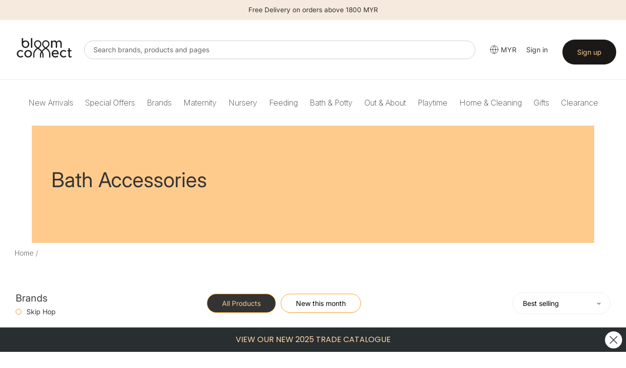

--- FILE ---
content_type: text/html; charset=utf-8
request_url: https://bloomconnect.com.my/collections/bath-accessories
body_size: 62164
content:


  
<!doctype html>
  <html class="no-js" lang="en">
    <head>
      <script type="application/vnd.locksmith+json" data-locksmith>{"version":"v238","locked":false,"initialized":true,"scope":"collection","access_granted":true,"access_denied":false,"requires_customer":false,"manual_lock":false,"remote_lock":false,"has_timeout":false,"remote_rendered":null,"hide_resource":false,"hide_links_to_resource":false,"transparent":true,"locks":{"all":[],"opened":[]},"keys":[],"keys_signature":"912a2527c3cb0ad7db995353f7655e3ee53b37c546396c7a0e85258cea77e904","state":{"template":"collection","theme":147614073045,"product":null,"collection":"bath-accessories","page":null,"blog":null,"article":null,"app":null},"now":1763006783,"path":"\/collections\/bath-accessories","locale_root_url":"\/","canonical_url":"https:\/\/bloomconnect.com.my\/collections\/bath-accessories","customer_id":null,"customer_id_signature":"912a2527c3cb0ad7db995353f7655e3ee53b37c546396c7a0e85258cea77e904","cart":null}</script><script data-locksmith>!function(){var require=undefined,reqwest=function(){function succeed(e){var t=protocolRe.exec(e.url);return t=t&&t[1]||context.location.protocol,httpsRe.test(t)?twoHundo.test(e.request.status):!!e.request.response}function handleReadyState(e,t,n){return function(){return e._aborted?n(e.request):e._timedOut?n(e.request,"Request is aborted: timeout"):void(e.request&&4==e.request[readyState]&&(e.request.onreadystatechange=noop,succeed(e)?t(e.request):n(e.request)))}}function setHeaders(e,t){var n,s=t.headers||{};s.Accept=s.Accept||defaultHeaders.accept[t.type]||defaultHeaders.accept["*"];var r="undefined"!=typeof FormData&&t.data instanceof FormData;for(n in!t.crossOrigin&&!s[requestedWith]&&(s[requestedWith]=defaultHeaders.requestedWith),!s[contentType]&&!r&&(s[contentType]=t.contentType||defaultHeaders.contentType),s)s.hasOwnProperty(n)&&"setRequestHeader"in e&&e.setRequestHeader(n,s[n])}function setCredentials(e,t){"undefined"!=typeof t.withCredentials&&"undefined"!=typeof e.withCredentials&&(e.withCredentials=!!t.withCredentials)}function generalCallback(e){lastValue=e}function urlappend(e,t){return e+(/[?]/.test(e)?"&":"?")+t}function handleJsonp(e,t,n,s){var r=uniqid++,o=e.jsonpCallback||"callback",a=e.jsonpCallbackName||reqwest.getcallbackPrefix(r),i=new RegExp("((^|[?]|&)"+o+")=([^&]+)"),l=s.match(i),c=doc.createElement("script"),u=0,d=-1!==navigator.userAgent.indexOf("MSIE 10.0");return l?"?"===l[3]?s=s.replace(i,"$1="+a):a=l[3]:s=urlappend(s,o+"="+a),context[a]=generalCallback,c.type="text/javascript",c.src=s,c.async=!0,"undefined"!=typeof c.onreadystatechange&&!d&&(c.htmlFor=c.id="_reqwest_"+r),c.onload=c.onreadystatechange=function(){if(c[readyState]&&"complete"!==c[readyState]&&"loaded"!==c[readyState]||u)return!1;c.onload=c.onreadystatechange=null,c.onclick&&c.onclick(),t(lastValue),lastValue=undefined,head.removeChild(c),u=1},head.appendChild(c),{abort:function(){c.onload=c.onreadystatechange=null,n({},"Request is aborted: timeout",{}),lastValue=undefined,head.removeChild(c),u=1}}}function getRequest(e,t){var n,s=this.o,r=(s.method||"GET").toUpperCase(),o="string"==typeof s?s:s.url,a=!1!==s.processData&&s.data&&"string"!=typeof s.data?reqwest.toQueryString(s.data):s.data||null,i=!1;return("jsonp"==s.type||"GET"==r)&&a&&(o=urlappend(o,a),a=null),"jsonp"==s.type?handleJsonp(s,e,t,o):((n=s.xhr&&s.xhr(s)||xhr(s)).open(r,o,!1!==s.async),setHeaders(n,s),setCredentials(n,s),context[xDomainRequest]&&n instanceof context[xDomainRequest]?(n.onload=e,n.onerror=t,n.onprogress=function(){},i=!0):n.onreadystatechange=handleReadyState(this,e,t),s.before&&s.before(n),i?setTimeout(function(){n.send(a)},200):n.send(a),n)}function Reqwest(e,t){this.o=e,this.fn=t,init.apply(this,arguments)}function setType(e){return null===e?undefined:e.match("json")?"json":e.match("javascript")?"js":e.match("text")?"html":e.match("xml")?"xml":void 0}function init(o,fn){function complete(e){for(o.timeout&&clearTimeout(self.timeout),self.timeout=null;0<self._completeHandlers.length;)self._completeHandlers.shift()(e)}function success(resp){var type=o.type||resp&&setType(resp.getResponseHeader("Content-Type"));resp="jsonp"!==type?self.request:resp;var filteredResponse=globalSetupOptions.dataFilter(resp.responseText,type),r=filteredResponse;try{resp.responseText=r}catch(e){}if(r)switch(type){case"json":try{resp=context.JSON?context.JSON.parse(r):eval("("+r+")")}catch(err){return error(resp,"Could not parse JSON in response",err)}break;case"js":resp=eval(r);break;case"html":resp=r;break;case"xml":resp=resp.responseXML&&resp.responseXML.parseError&&resp.responseXML.parseError.errorCode&&resp.responseXML.parseError.reason?null:resp.responseXML}for(self._responseArgs.resp=resp,self._fulfilled=!0,fn(resp),self._successHandler(resp);0<self._fulfillmentHandlers.length;)resp=self._fulfillmentHandlers.shift()(resp);complete(resp)}function timedOut(){self._timedOut=!0,self.request.abort()}function error(e,t,n){for(e=self.request,self._responseArgs.resp=e,self._responseArgs.msg=t,self._responseArgs.t=n,self._erred=!0;0<self._errorHandlers.length;)self._errorHandlers.shift()(e,t,n);complete(e)}this.url="string"==typeof o?o:o.url,this.timeout=null,this._fulfilled=!1,this._successHandler=function(){},this._fulfillmentHandlers=[],this._errorHandlers=[],this._completeHandlers=[],this._erred=!1,this._responseArgs={};var self=this;fn=fn||function(){},o.timeout&&(this.timeout=setTimeout(function(){timedOut()},o.timeout)),o.success&&(this._successHandler=function(){o.success.apply(o,arguments)}),o.error&&this._errorHandlers.push(function(){o.error.apply(o,arguments)}),o.complete&&this._completeHandlers.push(function(){o.complete.apply(o,arguments)}),this.request=getRequest.call(this,success,error)}function reqwest(e,t){return new Reqwest(e,t)}function normalize(e){return e?e.replace(/\r?\n/g,"\r\n"):""}function serial(e,t){var n,s,r,o,a=e.name,i=e.tagName.toLowerCase(),l=function(e){e&&!e.disabled&&t(a,normalize(e.attributes.value&&e.attributes.value.specified?e.value:e.text))};if(!e.disabled&&a)switch(i){case"input":/reset|button|image|file/i.test(e.type)||(n=/checkbox/i.test(e.type),s=/radio/i.test(e.type),r=e.value,(!n&&!s||e.checked)&&t(a,normalize(n&&""===r?"on":r)));break;case"textarea":t(a,normalize(e.value));break;case"select":if("select-one"===e.type.toLowerCase())l(0<=e.selectedIndex?e.options[e.selectedIndex]:null);else for(o=0;e.length&&o<e.length;o++)e.options[o].selected&&l(e.options[o])}}function eachFormElement(){var e,t,o=this,n=function(e,t){var n,s,r;for(n=0;n<t.length;n++)for(r=e[byTag](t[n]),s=0;s<r.length;s++)serial(r[s],o)};for(t=0;t<arguments.length;t++)e=arguments[t],/input|select|textarea/i.test(e.tagName)&&serial(e,o),n(e,["input","select","textarea"])}function serializeQueryString(){return reqwest.toQueryString(reqwest.serializeArray.apply(null,arguments))}function serializeHash(){var n={};return eachFormElement.apply(function(e,t){e in n?(n[e]&&!isArray(n[e])&&(n[e]=[n[e]]),n[e].push(t)):n[e]=t},arguments),n}function buildParams(e,t,n,s){var r,o,a,i=/\[\]$/;if(isArray(t))for(o=0;t&&o<t.length;o++)a=t[o],n||i.test(e)?s(e,a):buildParams(e+"["+("object"==typeof a?o:"")+"]",a,n,s);else if(t&&"[object Object]"===t.toString())for(r in t)buildParams(e+"["+r+"]",t[r],n,s);else s(e,t)}var context=this,XHR2;if("window"in context)var doc=document,byTag="getElementsByTagName",head=doc[byTag]("head")[0];else try{XHR2=require("xhr2")}catch(ex){throw new Error("Peer dependency `xhr2` required! Please npm install xhr2")}var httpsRe=/^http/,protocolRe=/(^\w+):\/\//,twoHundo=/^(20\d|1223)$/,readyState="readyState",contentType="Content-Type",requestedWith="X-Requested-With",uniqid=0,callbackPrefix="reqwest_"+ +new Date,lastValue,xmlHttpRequest="XMLHttpRequest",xDomainRequest="XDomainRequest",noop=function(){},isArray="function"==typeof Array.isArray?Array.isArray:function(e){return e instanceof Array},defaultHeaders={contentType:"application/x-www-form-urlencoded",requestedWith:xmlHttpRequest,accept:{"*":"text/javascript, text/html, application/xml, text/xml, */*",xml:"application/xml, text/xml",html:"text/html",text:"text/plain",json:"application/json, text/javascript",js:"application/javascript, text/javascript"}},xhr=function(e){if(!0!==e.crossOrigin)return context[xmlHttpRequest]?new XMLHttpRequest:XHR2?new XHR2:new ActiveXObject("Microsoft.XMLHTTP");var t=context[xmlHttpRequest]?new XMLHttpRequest:null;if(t&&"withCredentials"in t)return t;if(context[xDomainRequest])return new XDomainRequest;throw new Error("Browser does not support cross-origin requests")},globalSetupOptions={dataFilter:function(e){return e}};return Reqwest.prototype={abort:function(){this._aborted=!0,this.request.abort()},retry:function(){init.call(this,this.o,this.fn)},then:function(e,t){return e=e||function(){},t=t||function(){},this._fulfilled?this._responseArgs.resp=e(this._responseArgs.resp):this._erred?t(this._responseArgs.resp,this._responseArgs.msg,this._responseArgs.t):(this._fulfillmentHandlers.push(e),this._errorHandlers.push(t)),this},always:function(e){return this._fulfilled||this._erred?e(this._responseArgs.resp):this._completeHandlers.push(e),this},fail:function(e){return this._erred?e(this._responseArgs.resp,this._responseArgs.msg,this._responseArgs.t):this._errorHandlers.push(e),this},"catch":function(e){return this.fail(e)}},reqwest.serializeArray=function(){var n=[];return eachFormElement.apply(function(e,t){n.push({name:e,value:t})},arguments),n},reqwest.serialize=function(){if(0===arguments.length)return"";var e,t=Array.prototype.slice.call(arguments,0);return(e=t.pop())&&e.nodeType&&t.push(e)&&(e=null),e&&(e=e.type),("map"==e?serializeHash:"array"==e?reqwest.serializeArray:serializeQueryString).apply(null,t)},reqwest.toQueryString=function(e,t){var n,s,r=t||!1,o=[],a=encodeURIComponent,i=function(e,t){t="function"==typeof t?t():null==t?"":t,o[o.length]=a(e)+"="+a(t)};if(isArray(e))for(s=0;e&&s<e.length;s++)i(e[s].name,e[s].value);else for(n in e)e.hasOwnProperty(n)&&buildParams(n,e[n],r,i);return o.join("&").replace(/%20/g,"+")},reqwest.getcallbackPrefix=function(){return callbackPrefix},reqwest.compat=function(e,t){return e&&(e.type&&(e.method=e.type)&&delete e.type,e.dataType&&(e.type=e.dataType),e.jsonpCallback&&(e.jsonpCallbackName=e.jsonpCallback)&&delete e.jsonpCallback,e.jsonp&&(e.jsonpCallback=e.jsonp)),new Reqwest(e,t)},reqwest.ajaxSetup=function(e){for(var t in e=e||{})globalSetupOptions[t]=e[t]},reqwest}();
/*!
  * Reqwest! A general purpose XHR connection manager
  * license MIT (c) Dustin Diaz 2015
  * https://github.com/ded/reqwest
  */!function(){var a=window.Locksmith={},e=document.querySelector('script[type="application/vnd.locksmith+json"]'),n=e&&e.innerHTML;if(a.state={},a.util={},a.loading=!1,n)try{a.state=JSON.parse(n)}catch(u){}if(document.addEventListener&&document.querySelector){var s,r,o,t=[76,79,67,75,83,77,73,84,72,49,49],i=function(){r=t.slice(0)},l="style",c=function(e){e&&27!==e.keyCode&&"click"!==e.type||(document.removeEventListener("keydown",c),document.removeEventListener("click",c),s&&document.body.removeChild(s),s=null)};i(),document.addEventListener("keyup",function(e){if(e.keyCode===r[0]){if(clearTimeout(o),r.shift(),0<r.length)return void(o=setTimeout(i,1e3));i(),c(),(s=document.createElement("div"))[l].width="50%",s[l].maxWidth="1000px",s[l].height="85%",s[l].border="1px rgba(0, 0, 0, 0.2) solid",s[l].background="rgba(255, 255, 255, 0.99)",s[l].borderRadius="4px",s[l].position="fixed",s[l].top="50%",s[l].left="50%",s[l].transform="translateY(-50%) translateX(-50%)",s[l].boxShadow="0 2px 5px rgba(0, 0, 0, 0.3), 0 0 100vh 100vw rgba(0, 0, 0, 0.5)",s[l].zIndex="2147483645";var t=document.createElement("textarea");t.value=JSON.stringify(JSON.parse(n),null,2),t[l].border="none",t[l].display="block",t[l].boxSizing="border-box",t[l].width="100%",t[l].height="100%",t[l].background="transparent",t[l].padding="22px",t[l].fontFamily="monospace",t[l].fontSize="14px",t[l].color="#333",t[l].resize="none",t[l].outline="none",t.readOnly=!0,s.appendChild(t),document.body.appendChild(s),t.addEventListener("click",function(e){e.stopImmediatePropagation()}),t.select(),document.addEventListener("keydown",c),document.addEventListener("click",c)}})}a.isEmbedded=-1!==window.location.search.indexOf("_ab=0&_fd=0&_sc=1"),a.path=a.state.path||window.location.pathname,a.basePath=a.state.locale_root_url.concat("/apps/locksmith").replace(/^\/\//,"/"),a.reloading=!1,a.util.console=window.console||{log:function(){},error:function(){}},a.util.makeUrl=function(e,t){var n,s=a.basePath+e,r=[],o=a.cache();for(n in o)r.push(n+"="+encodeURIComponent(o[n]));for(n in t)r.push(n+"="+encodeURIComponent(t[n]));return a.state.customer_id&&(r.push("customer_id="+encodeURIComponent(a.state.customer_id)),r.push("customer_id_signature="+encodeURIComponent(a.state.customer_id_signature))),s+=(-1===s.indexOf("?")?"?":"&")+r.join("&")},a._initializeCallbacks=[],a.on=function(e,t){if("initialize"!==e)throw'Locksmith.on() currently only supports the "initialize" event';a._initializeCallbacks.push(t)},a.initializeSession=function(e){if(!a.isEmbedded){var t=!1,n=!0,s=!0;(e=e||{}).silent&&(s=n=!(t=!0)),a.ping({silent:t,spinner:n,reload:s,callback:function(){a._initializeCallbacks.forEach(function(e){e()})}})}},a.cache=function(e){var t={};try{var n=function r(e){return(document.cookie.match("(^|; )"+e+"=([^;]*)")||0)[2]};t=JSON.parse(decodeURIComponent(n("locksmith-params")||"{}"))}catch(u){}if(e){for(var s in e)t[s]=e[s];document.cookie="locksmith-params=; expires=Thu, 01 Jan 1970 00:00:00 GMT; path=/",document.cookie="locksmith-params="+encodeURIComponent(JSON.stringify(t))+"; path=/"}return t},a.cache.cart=a.state.cart,a.cache.cartLastSaved=null,a.params=a.cache(),a.util.reload=function(){a.reloading=!0;try{window.location.href=window.location.href.replace(/#.*/,"")}catch(u){a.util.console.error("Preferred reload method failed",u),window.location.reload()}},a.cache.saveCart=function(e){if(!a.cache.cart||a.cache.cart===a.cache.cartLastSaved)return e?e():null;var t=a.cache.cartLastSaved;a.cache.cartLastSaved=a.cache.cart,reqwest({url:"/cart/update.json",method:"post",type:"json",data:{attributes:{locksmith:a.cache.cart}},complete:e,error:function(e){if(a.cache.cartLastSaved=t,!a.reloading)throw e}})},a.util.spinnerHTML='<style>body{background:#FFF}@keyframes spin{from{transform:rotate(0deg)}to{transform:rotate(360deg)}}#loading{display:flex;width:100%;height:50vh;color:#777;align-items:center;justify-content:center}#loading .spinner{display:block;animation:spin 600ms linear infinite;position:relative;width:50px;height:50px}#loading .spinner-ring{stroke:currentColor;stroke-dasharray:100%;stroke-width:2px;stroke-linecap:round;fill:none}</style><div id="loading"><div class="spinner"><svg width="100%" height="100%"><svg preserveAspectRatio="xMinYMin"><circle class="spinner-ring" cx="50%" cy="50%" r="45%"></circle></svg></svg></div></div>',a.util.clobberBody=function(e){document.body.innerHTML=e},a.util.clobberDocument=function(e){e.responseText&&(e=e.responseText),document.documentElement&&document.removeChild(document.documentElement);var t=document.open("text/html","replace");t.writeln(e),t.close(),setTimeout(function(){var e=t.querySelector("[autofocus]");e&&e.focus()},100)},a.util.serializeForm=function(e){if(e&&"FORM"===e.nodeName){var t,n,s={};for(t=e.elements.length-1;0<=t;t-=1)if(""!==e.elements[t].name)switch(e.elements[t].nodeName){case"INPUT":switch(e.elements[t].type){default:case"text":case"hidden":case"password":case"button":case"reset":case"submit":s[e.elements[t].name]=e.elements[t].value;break;case"checkbox":case"radio":e.elements[t].checked&&(s[e.elements[t].name]=e.elements[t].value);break;case"file":}break;case"TEXTAREA":s[e.elements[t].name]=e.elements[t].value;break;case"SELECT":switch(e.elements[t].type){case"select-one":s[e.elements[t].name]=e.elements[t].value;break;case"select-multiple":for(n=e.elements[t].options.length-1;0<=n;n-=1)e.elements[t].options[n].selected&&(s[e.elements[t].name]=e.elements[t].options[n].value)}break;case"BUTTON":switch(e.elements[t].type){case"reset":case"submit":case"button":s[e.elements[t].name]=e.elements[t].value}}return s}},a.util.on=function(e,o,a,t){t=t||document;var i="locksmith-"+e+o,n=function(e){var t=e.target,n=e.target.parentElement,s=t.className.baseVal||t.className||"",r=n.className.baseVal||n.className||"";("string"==typeof s&&-1!==s.split(/\s+/).indexOf(o)||"string"==typeof r&&-1!==r.split(/\s+/).indexOf(o))&&!e[i]&&(e[i]=!0,a(e))};t.attachEvent?t.attachEvent(e,n):t.addEventListener(e,n,!1)},a.util.enableActions=function(e){a.util.on("click","locksmith-action",function(e){e.preventDefault();var t=e.target;t.dataset.confirmWith&&!confirm(t.dataset.confirmWith)||(t.disabled=!0,t.innerText=t.dataset.disableWith,a.post("/action",t.dataset.locksmithParams,{spinner:!1,type:"text",success:function(e){(e=JSON.parse(e.responseText)).message&&alert(e.message),a.util.reload()}}))},e)},a.util.inject=function(e,t){var n=["data","locksmith","append"];if(-1!==t.indexOf(n.join("-"))){var s=document.createElement("div");s.innerHTML=t,e.appendChild(s)}else e.innerHTML=t;var r,o,a=e.querySelectorAll("script");for(o=0;o<a.length;++o){r=a[o];var i=document.createElement("script");if(r.type&&(i.type=r.type),r.src)i.src=r.src;else{var l=document.createTextNode(r.innerHTML);i.appendChild(l)}e.appendChild(i)}var c=e.querySelector("[autofocus]");c&&c.focus()},a.post=function(e,t,n){!1!==(n=n||{}).spinner&&a.util.clobberBody(a.util.spinnerHTML);var s={};n.container===document?(s.layout=1,n.success=function(e){document.getElementById(n.container);a.util.clobberDocument(e)}):n.container&&(s.layout=0,n.success=function(e){var t=document.getElementById(n.container);a.util.inject(t,e),t.id===t.firstChild.id&&t.parentElement.replaceChild(t.firstChild,t)}),n.form_type&&(t.form_type=n.form_type),n.include_layout_classes!==undefined&&(t.include_layout_classes=n.include_layout_classes),n.lock_id!==undefined&&(t.lock_id=n.lock_id),a.loading=!0;var r=a.util.makeUrl(e,s);reqwest({url:r,method:"post",type:n.type||"html",data:t,complete:function(){a.loading=!1},error:function(e){if(!a.reloading)if("dashboard.weglot.com"!==window.location.host){if(!n.silent)throw alert("Something went wrong! Please refresh and try again."),e;console.error(e)}else console.error(e)},success:n.success||a.util.clobberDocument})},a.postResource=function(e,t){e.path=a.path,e.search=window.location.search,e.state=a.state,e.passcode&&(e.passcode=e.passcode.trim()),e.email&&(e.email=e.email.trim()),e.state.cart=a.cache.cart,e.locksmith_json=a.jsonTag,e.locksmith_json_signature=a.jsonTagSignature,a.post("/resource",e,t)},a.ping=function(e){if(!a.isEmbedded){e=e||{};a.post("/ping",{path:a.path,search:window.location.search,state:a.state},{spinner:!!e.spinner,silent:"undefined"==typeof e.silent||e.silent,type:"text",success:function(e){(e=JSON.parse(e.responseText)).messages&&0<e.messages.length&&a.showMessages(e.messages)}})}},a.timeoutMonitor=function(){var e=a.cache.cart;a.ping({callback:function(){e!==a.cache.cart||setTimeout(function(){a.timeoutMonitor()},6e4)}})},a.showMessages=function(e){var t=document.createElement("div");t.style.position="fixed",t.style.left=0,t.style.right=0,t.style.bottom="-50px",t.style.opacity=0,t.style.background="#191919",t.style.color="#ddd",t.style.transition="bottom 0.2s, opacity 0.2s",t.style.zIndex=999999,t.innerHTML="        <style>          .locksmith-ab .locksmith-b { display: none; }          .locksmith-ab.toggled .locksmith-b { display: flex; }          .locksmith-ab.toggled .locksmith-a { display: none; }          .locksmith-flex { display: flex; flex-wrap: wrap; justify-content: space-between; align-items: center; padding: 10px 20px; }          .locksmith-message + .locksmith-message { border-top: 1px #555 solid; }          .locksmith-message a { color: inherit; font-weight: bold; }          .locksmith-message a:hover { color: inherit; opacity: 0.8; }          a.locksmith-ab-toggle { font-weight: inherit; text-decoration: underline; }          .locksmith-text { flex-grow: 1; }          .locksmith-cta { flex-grow: 0; text-align: right; }          .locksmith-cta button { transform: scale(0.8); transform-origin: left; }          .locksmith-cta > * { display: block; }          .locksmith-cta > * + * { margin-top: 10px; }          .locksmith-message a.locksmith-close { flex-grow: 0; text-decoration: none; margin-left: 15px; font-size: 30px; font-family: monospace; display: block; padding: 2px 10px; }                    @media screen and (max-width: 600px) {            .locksmith-wide-only { display: none !important; }            .locksmith-flex { padding: 0 15px; }            .locksmith-flex > * { margin-top: 5px; margin-bottom: 5px; }            .locksmith-cta { text-align: left; }          }                    @media screen and (min-width: 601px) {            .locksmith-narrow-only { display: none !important; }          }        </style>      "+e.map(function(e){return'<div class="locksmith-message">'+e+"</div>"}).join(""),document.body.appendChild(t),document.body.style.position="relative",document.body.parentElement.style.paddingBottom=t.offsetHeight+"px",setTimeout(function(){t.style.bottom=0,t.style.opacity=1},50),a.util.on("click","locksmith-ab-toggle",function(e){e.preventDefault();for(var t=e.target.parentElement;-1===t.className.split(" ").indexOf("locksmith-ab");)t=t.parentElement;-1!==t.className.split(" ").indexOf("toggled")?t.className=t.className.replace("toggled",""):t.className=t.className+" toggled"}),a.util.enableActions(t)}}()}();</script>
      <script data-locksmith>Locksmith.cache.cart=null</script>

  <script data-locksmith>Locksmith.jsonTag="{\"version\":\"v238\",\"locked\":false,\"initialized\":true,\"scope\":\"collection\",\"access_granted\":true,\"access_denied\":false,\"requires_customer\":false,\"manual_lock\":false,\"remote_lock\":false,\"has_timeout\":false,\"remote_rendered\":null,\"hide_resource\":false,\"hide_links_to_resource\":false,\"transparent\":true,\"locks\":{\"all\":[],\"opened\":[]},\"keys\":[],\"keys_signature\":\"912a2527c3cb0ad7db995353f7655e3ee53b37c546396c7a0e85258cea77e904\",\"state\":{\"template\":\"collection\",\"theme\":147614073045,\"product\":null,\"collection\":\"bath-accessories\",\"page\":null,\"blog\":null,\"article\":null,\"app\":null},\"now\":1763006783,\"path\":\"\\\/collections\\\/bath-accessories\",\"locale_root_url\":\"\\\/\",\"canonical_url\":\"https:\\\/\\\/bloomconnect.com.my\\\/collections\\\/bath-accessories\",\"customer_id\":null,\"customer_id_signature\":\"912a2527c3cb0ad7db995353f7655e3ee53b37c546396c7a0e85258cea77e904\",\"cart\":null}";Locksmith.jsonTagSignature="223a9f2f361bc797f579dab968ce40ffc37667781a2a199149d7ca488d1a306f"</script>
      <meta charset="utf-8">
      <meta http-equiv="X-UA-Compatible" content="IE=edge,chrome=1">
      <meta name="viewport" content="width=device-width,initial-scale=1">
      <meta name="theme-color" content="#333333">
    
      <link rel="preconnect" href="https://cdn.shopify.com" crossorigin>
      <link rel="preconnect" href="https://fonts.shopify.com" crossorigin>
      <link href="https://fonts.googleapis.com/css2?family=Inter:ital,opsz,wght@0,14..32,100..900;1,14..32,100..900&display=swap" rel="stylesheet">
      <link rel="preconnect" href="https://monorail-edge.shopifysvc.com"><link rel="preload" href="//bloomconnect.com.my/cdn/shop/t/6/assets/theme.css?v=34413394488158630681744007124" as="style">
      
      <link rel="preload" as="font" href="//bloomconnect.com.my/cdn/fonts/inter/inter_n4.b2a3f24c19b4de56e8871f609e73ca7f6d2e2bb9.woff2" type="font/woff2" crossorigin>
      <link rel="preload" as="font" href="//bloomconnect.com.my/cdn/fonts/inter/inter_n4.b2a3f24c19b4de56e8871f609e73ca7f6d2e2bb9.woff2" type="font/woff2" crossorigin>
      <link rel="preload" as="font" href="//bloomconnect.com.my/cdn/fonts/inter/inter_n7.02711e6b374660cfc7915d1afc1c204e633421e4.woff2" type="font/woff2" crossorigin>
      <!--<link rel="preload" href="//bloomconnect.com.my/cdn/shop/t/6/assets/theme.js?v=34108032162930193061741697023" as="script">-->
      <!--<link rel="preload" href="//bloomconnect.com.my/cdn/shop/t/6/assets/lazysizes.js?v=63098554868324070131741697022" as="script">-->
      <script type="text/javascript" src="//bloomconnect.com.my/cdn/shop/t/6/assets/jquery-3.2.1.min.js?v=131655691665193987771741697022"></script>
      
      
      <link href="//bloomconnect.com.my/cdn/shop/t/6/assets/mmenu.css?v=154332642195486234721741697022" rel="stylesheet">
      <link href="//bloomconnect.com.my/cdn/shop/t/6/assets/menu.css?v=107925994431538011161741697022" rel="stylesheet">
      <!-- <link href="//bloomconnect.com.my/cdn/shop/t/6/assets/slick-theme.css?v=92591523383718280461741697023" rel="stylesheet"> -->
      <link href="//bloomconnect.com.my/cdn/shop/t/6/assets/custom.css?v=126696030895767098771741697022" rel="stylesheet">
     
      
      <link href="//bloomconnect.com.my/cdn/shop/t/6/assets/owl.carousel.css?v=22527888400613669681741697022" rel="stylesheet">
      <link href="//bloomconnect.com.my/cdn/shop/t/6/assets/owl.theme.css?v=26972935624028443691741697023" rel="stylesheet">


        <script src="https://code.jquery.com/jquery-2.2.0.min.js" type="text/javascript"></script>
  <script src="//bloomconnect.com.my/cdn/shop/t/6/assets/bc-slick.js?v=18270799639888039791741697022" type="text/javascript" charset="utf-8"></script>
      <link rel="stylesheet" type="text/css" href="//bloomconnect.com.my/cdn/shop/t/6/assets/bc-slick.css?v=98340474046176884051741697022">
      <link rel="stylesheet" type="text/css" href="//bloomconnect.com.my/cdn/shop/t/6/assets/bc-slick-theme.css?v=50389459487665970981741697022">

       <link rel="stylesheet" type="text/css" href="//cdn.jsdelivr.net/jquery.slick/1.6.0/slick.css"/>
      
      <script type="text/javascript">
          window.algolia_prefix = 'bbcsg_';
          
            window.algolia_lang = 'EN';
          
    
          var algolia_currency_code = "SGD ";
      </script>
    
      <script src="https://a.klaviyo.com/media/js/onsite/onsite.js"></script>
      
    <script>
        var klaviyo = klaviyo || [];
        klaviyo.init({
          account: "UC7rZi",
          platform: "shopify"
        });
        klaviyo.enable("backinstock",{ 
        trigger: {
          product_page_text: "Notify Me When Available",
          product_page_class: "btn",
          product_page_text_align: "center",
          product_page_margin: "0px",
          replace_anchor: false
        },
        modal: {
         headline: "{product_name}",
         body_content: "Register to receive a notification when this item comes back in stock.",
         email_field_label: "Email",
         button_label: "Notify me when available",
         subscription_success_label: "You're in! We'll let you know when it's back.",
         footer_content: '',
         additional_styles: "@import url('https://fonts.googleapis.com/css?family=Montserrat');",
         drop_background_color: "#000",
         background_color: "#fff",
         text_color: "#222",
         button_text_color: "#fff",
         button_background_color: "#e78f26",
         close_button_color: "#ccc",
         error_background_color: "#fcd6d7",
         error_text_color: "#C72E2F",
         success_background_color: "#d3efcd",
         success_text_color: "#1B9500"
        }
      });
    </script>
    
      <link rel="preload" href="https://use.fontawesome.com/releases/v5.15.4/css/all.css" as="style" onload="this.onload=null;this.rel='stylesheet'"><link rel="canonical" href="https://bloomconnect.com.my/collections/bath-accessories"><link rel="shortcut icon" href="//bloomconnect.com.my/cdn/shop/files/Bloom_Connect_Fav_32x32.png?v=1753072368" type="image/png"><title>Bath Accessories
&ndash; Bloom Connect MY</title><!-- /snippets/social-meta-tags.liquid -->




<meta property="og:site_name" content="Bloom Connect MY">
<meta property="og:url" content="https://bloomconnect.com.my/collections/bath-accessories"><meta property="og:title" content="Bath Accessories">
<meta property="og:type" content="product.group">
<meta property="og:description" content="Bloom Connect MY">





<meta name="twitter:card" content="summary_large_image"><meta name="twitter:title" content="Bath Accessories">
<meta name="twitter:description" content="Bloom Connect MY">

      
<style data-shopify>
:root {
    --color-text: #3a3a3a;
    --color-text-rgb: 58, 58, 58;
    --color-body-text: #333232;
    --color-sale-text: #EA0606;
    --color-small-button-text-border: #333333;
    --color-text-field: #ffffff;
    --color-text-field-text: #000000;
    --color-text-field-text-rgb: 0, 0, 0;

    --color-btn-primary: #333333;
    --color-btn-primary-darker: #1a1a1a;
    --color-btn-primary-text: #ffcb8d;

    --color-blankstate: rgba(51, 50, 50, 0.35);
    --color-blankstate-border: rgba(51, 50, 50, 0.2);
    --color-blankstate-background: rgba(51, 50, 50, 0.1);

    --color-text-focus:#606060;
    --color-overlay-text-focus:#e6e6e6;
    --color-btn-primary-focus:#595959;
    --color-btn-social-focus:#d2d2d2;
    --color-small-button-text-border-focus:#595959;
    --predictive-search-focus:#f2f2f2;

    --color-body: #ffffff;
    --color-bg: #ffffff;
    --color-bg-rgb: 255, 255, 255;
    --color-bg-alt: rgba(51, 50, 50, 0.05);
    --color-bg-currency-selector: rgba(51, 50, 50, 0.2);

    --color-overlay-title-text: #ffffff;
    --color-image-overlay: #685858;
    --color-image-overlay-rgb: 104, 88, 88;--opacity-image-overlay: 0.4;--hover-overlay-opacity: 0.8;

    --color-border: #ebebeb;
    --color-border-form: #cccccc;
    --color-border-form-darker: #b3b3b3;

    --svg-select-icon: url(//bloomconnect.com.my/cdn/shop/t/6/assets/ico-select.svg?v=29003672709104678581741697022);
    --slick-img-url: url(//bloomconnect.com.my/cdn/shop/t/6/assets/ajax-loader.gif?v=41356863302472015721741697021);

    --font-weight-body--bold: 700;
    --font-weight-body--bolder: 700;

    --font-stack-header: Inter, sans-serif;
    --font-style-header: normal;
    --font-weight-header: 400;

    --font-stack-body: Inter, sans-serif;
    --font-style-body: normal;
    --font-weight-body: 400;

    --font-size-header: 26;

    --font-size-base: 14;

    --font-h1-desktop: 35;
    --font-h1-mobile: 32;
    --font-h2-desktop: 20;
    --font-h2-mobile: 18;
    --font-h3-mobile: 20;
    --font-h4-desktop: 17;
    --font-h4-mobile: 15;
    --font-h5-desktop: 15;
    --font-h5-mobile: 13;
    --font-h6-desktop: 14;
    --font-h6-mobile: 12;

    --font-mega-title-large-desktop: 65;

    --font-rich-text-large: 16;
    --font-rich-text-small: 12;

    
--color-video-bg: #f2f2f2;

    
    --global-color-image-loader-primary: rgba(58, 58, 58, 0.06);
    --global-color-image-loader-secondary: rgba(58, 58, 58, 0.12);
  }
</style>

    
      <style>*,::after,::before{box-sizing:border-box}body{margin:0}body,html{background-color:var(--color-body)}body,button{font-size:calc(var(--font-size-base) * 1px);font-family:var(--font-stack-body);font-style:var(--font-style-body);font-weight:var(--font-weight-body);color:var(--color-text);line-height:1.5}body,button{-webkit-font-smoothing:antialiased;-webkit-text-size-adjust:100%}.border-bottom{border-bottom:1px solid var(--color-border)}.btn--link{background-color:transparent;border:0;margin:0;color:var(--color-text);text-align:left}.text-right{text-align:right}.icon{display:inline-block;width:20px;height:20px;vertical-align:middle;fill:currentColor}.icon__fallback-text,.visually-hidden{position:absolute!important;overflow:hidden;clip:rect(0 0 0 0);height:1px;width:1px;margin:-1px;padding:0;border:0}svg.icon:not(.icon--full-color) circle,svg.icon:not(.icon--full-color) ellipse,svg.icon:not(.icon--full-color) g,svg.icon:not(.icon--full-color) line,svg.icon:not(.icon--full-color) path,svg.icon:not(.icon--full-color) polygon,svg.icon:not(.icon--full-color) polyline,svg.icon:not(.icon--full-color) rect,symbol.icon:not(.icon--full-color) circle,symbol.icon:not(.icon--full-color) ellipse,symbol.icon:not(.icon--full-color) g,symbol.icon:not(.icon--full-color) line,symbol.icon:not(.icon--full-color) path,symbol.icon:not(.icon--full-color) polygon,symbol.icon:not(.icon--full-color) polyline,symbol.icon:not(.icon--full-color) rect{fill:inherit;stroke:inherit}li{list-style:none}.list--inline{padding:0;margin:0}.list--inline>li{display:inline-block;margin-bottom:0;vertical-align:middle}a{color:var(--color-text);text-decoration:none}.h1,.h2,h1,h2{margin:0 0 17.5px;font-family:var(--font-stack-header);font-style:var(--font-style-header);font-weight:var(--font-weight-header);line-height:1.2;overflow-wrap:break-word;word-wrap:break-word}.h1 a,.h2 a,h1 a,h2 a{color:inherit;text-decoration:none;font-weight:inherit}.h1,h1{font-size:calc(((var(--font-h1-desktop))/ (var(--font-size-base))) * 1em);text-transform:none;letter-spacing:0}@media only screen and (max-width:749px){.h1,h1{font-size:calc(((var(--font-h1-mobile))/ (var(--font-size-base))) * 1em)}}.h2,h2{font-size:calc(((var(--font-h2-desktop))/ (var(--font-size-base))) * 1em);text-transform:uppercase;letter-spacing:.1em}@media only screen and (max-width:749px){.h2,h2{font-size:calc(((var(--font-h2-mobile))/ (var(--font-size-base))) * 1em)}}p{color:var(--color-body-text);margin:0 0 19.44444px}@media only screen and (max-width:749px){p{font-size:calc(((var(--font-size-base) - 1)/ (var(--font-size-base))) * 1em)}}p:last-child{margin-bottom:0}@media only screen and (max-width:749px){.small--hide{display:none!important}}.grid{list-style:none;margin:0;padding:0;margin-left:-30px}.grid::after{content:'';display:table;clear:both}@media only screen and (max-width:749px){.grid{margin-left:0px}}.grid::after{content:'';display:table;clear:both}.grid--no-gutters{margin-left:0}.grid--no-gutters .grid__item{padding-left:0}.grid--table{display:table;table-layout:fixed;width:100%}.grid--table>.grid__item{float:none;display:table-cell;vertical-align:middle}.grid__item{float:left;padding-left:30px;width:100%}@media only screen and (max-width:749px){.grid__item{padding-left:22px}}.grid__item[class*="--push"]{position:relative}@media only screen and (min-width:750px){.medium-up--one-quarter{width:25%}.medium-up--push-one-third{width:33.33%}.medium-up--one-half{width:50%}.medium-up--push-one-third{left:33.33%;position:relative}}.site-header{position:relative;background-color:var(--color-body)}@media only screen and (max-width:749px){.site-header{border-bottom:1px solid var(--color-border)}}@media only screen and (min-width:750px){.site-header{padding:0 55px}.site-header.logo--center{padding-top:30px}}.site-header__logo{margin:15px 0}.logo-align--center .site-header__logo{text-align:center;margin:0 auto}@media only screen and (max-width:749px){.logo-align--center .site-header__logo{text-align:left;margin:15px 0}}@media only screen and (max-width:749px){.site-header__logo{padding-left:22px;text-align:left}.site-header__logo img{margin:0}}.site-header__logo-link{display:inline-block;word-break:break-word}@media only screen and (min-width:750px){.logo-align--center .site-header__logo-link{margin:0 auto}}.site-header__logo-image{display:block}@media only screen and (min-width:750px){.site-header__logo-image{margin:0 auto}}.site-header__logo-image img{width:100%}.site-header__logo-image--centered img{margin:0 auto}.site-header__logo img{display:block}.site-header__icons{position:relative;white-space:nowrap}@media only screen and (max-width:749px){.site-header__icons{width:auto;padding-right:13px}.site-header__icons .btn--link,.site-header__icons .site-header__cart{font-size:calc(((var(--font-size-base))/ (var(--font-size-base))) * 1em)}}.site-header__icons-wrapper{position:relative;display:-webkit-flex;display:-ms-flexbox;display:flex;width:100%;-ms-flex-align:center;-webkit-align-items:center;-moz-align-items:center;-ms-align-items:center;-o-align-items:center;align-items:center;-webkit-justify-content:flex-end;-ms-justify-content:flex-end;justify-content:flex-end}.site-header__account,.site-header__cart,.site-header__search{position:relative}.site-header__search.site-header__icon{display:none}@media only screen and (min-width:1400px){.site-header__search.site-header__icon{display:block}}.site-header__search-toggle{display:block}@media only screen and (min-width:750px){.site-header__account,.site-header__cart{padding:10px 11px}}.site-header__cart-title,.site-header__search-title{position:absolute!important;overflow:hidden;clip:rect(0 0 0 0);height:1px;width:1px;margin:-1px;padding:0;border:0;display:block;vertical-align:middle}.site-header__cart-title{margin-right:3px}.site-header__cart-count{display:flex;align-items:center;justify-content:center;position:absolute;right:.4rem;top:.2rem;font-weight:700;background-color:var(--color-btn-primary);color:var(--color-btn-primary-text);border-radius:50%;min-width:1em;height:1em}.site-header__cart-count span{font-family:HelveticaNeue,"Helvetica Neue",Helvetica,Arial,sans-serif;font-size:calc(11em / 16);line-height:1}@media only screen and (max-width:749px){.site-header__cart-count{top:calc(7em / 16);right:0;border-radius:50%;min-width:calc(19em / 16);height:calc(19em / 16)}}@media only screen and (max-width:749px){.site-header__cart-count span{padding:.25em calc(6em / 16);font-size:12px}}.site-header__menu{display:none}@media only screen and (max-width:749px){.site-header__icon{display:inline-block;vertical-align:middle;padding:10px 11px;margin:0}}@media only screen and (min-width:750px){.site-header__icon .icon-search{margin-right:3px}}.announcement-bar{z-index:10;position:relative;text-align:center;border-bottom:1px solid transparent;padding:2px}.announcement-bar__link{display:block}.announcement-bar__message{display:block;padding:11px 22px;font-size:calc(((16)/ (var(--font-size-base))) * 1em);font-weight:var(--font-weight-header)}@media only screen and (min-width:750px){.announcement-bar__message{padding-left:55px;padding-right:55px}}.site-nav{position:relative;padding:0;text-align:center;margin:25px 0}.site-nav a{padding:3px 10px}.site-nav__link{display:block;white-space:nowrap}.site-nav--centered .site-nav__link{padding-top:0}.site-nav__link .icon-chevron-down{width:calc(8em / 16);height:calc(8em / 16);margin-left:.5rem}.site-nav__label{border-bottom:1px solid transparent}.site-nav__link--active .site-nav__label{border-bottom-color:var(--color-text)}.site-nav__link--button{border:none;background-color:transparent;padding:3px 10px}.site-header__mobile-nav{z-index:11;position:relative;background-color:var(--color-body)}@media only screen and (max-width:749px){.site-header__mobile-nav{display:-webkit-flex;display:-ms-flexbox;display:flex;width:100%;-ms-flex-align:center;-webkit-align-items:center;-moz-align-items:center;-ms-align-items:center;-o-align-items:center;align-items:center}}.mobile-nav--open .icon-close{display:none}.main-content{opacity:0}.main-content .shopify-section{display:none}.main-content .shopify-section:first-child{display:inherit}.critical-hidden{display:none}</style>
    
      <script>
        window.performance.mark('debut:theme_stylesheet_loaded.start');
    
        function onLoadStylesheet() {
          performance.mark('debut:theme_stylesheet_loaded.end');
          performance.measure('debut:theme_stylesheet_loaded', 'debut:theme_stylesheet_loaded.start', 'debut:theme_stylesheet_loaded.end');
    
          var url = "//bloomconnect.com.my/cdn/shop/t/6/assets/theme.css?v=34413394488158630681744007124";
          var link = document.querySelector('link[href="' + url + '"]');
          link.loaded = true;
          link.dispatchEvent(new Event('load'));
        }
      
        var current_currency ='SGD';
        var currency_value = '1';
        
        // used to dynamically pull in the menu from BBC server
        document.include = function (url) {
         if ('undefined' == typeof(url)) return false;
         var p,rnd;
         if (document.all){
           // For IE, create an ActiveX Object instance
           p = new ActiveXObject("Microsoft.XMLHTTP");
         }
         else {
           // For mozilla, create an instance of XMLHttpRequest.
           p = new XMLHttpRequest();
         }
         // Prevent browsers from caching the included page
         // by appending a random  number (optional)
         rnd = Math.random().toString().substring(2);
         url = url.indexOf('?')>-1 ? url+'&rnd='+rnd : url+'?rnd='+rnd;
         // Open the url and write out the response
         p.open("GET",url,false);
         p.send(null);
         document.write( p.responseText );
        }
      </script>
    
      <link rel="stylesheet" href="//bloomconnect.com.my/cdn/shop/t/6/assets/theme.css?v=34413394488158630681744007124" type="text/css" media="print" onload="this.media='all';onLoadStylesheet()">
    
      <style>
        @font-face {
  font-family: Inter;
  font-weight: 400;
  font-style: normal;
  font-display: swap;
  src: url("//bloomconnect.com.my/cdn/fonts/inter/inter_n4.b2a3f24c19b4de56e8871f609e73ca7f6d2e2bb9.woff2") format("woff2"),
       url("//bloomconnect.com.my/cdn/fonts/inter/inter_n4.af8052d517e0c9ffac7b814872cecc27ae1fa132.woff") format("woff");
}

        @font-face {
  font-family: Inter;
  font-weight: 400;
  font-style: normal;
  font-display: swap;
  src: url("//bloomconnect.com.my/cdn/fonts/inter/inter_n4.b2a3f24c19b4de56e8871f609e73ca7f6d2e2bb9.woff2") format("woff2"),
       url("//bloomconnect.com.my/cdn/fonts/inter/inter_n4.af8052d517e0c9ffac7b814872cecc27ae1fa132.woff") format("woff");
}

        @font-face {
  font-family: Inter;
  font-weight: 700;
  font-style: normal;
  font-display: swap;
  src: url("//bloomconnect.com.my/cdn/fonts/inter/inter_n7.02711e6b374660cfc7915d1afc1c204e633421e4.woff2") format("woff2"),
       url("//bloomconnect.com.my/cdn/fonts/inter/inter_n7.6dab87426f6b8813070abd79972ceaf2f8d3b012.woff") format("woff");
}

        @font-face {
  font-family: Inter;
  font-weight: 700;
  font-style: normal;
  font-display: swap;
  src: url("//bloomconnect.com.my/cdn/fonts/inter/inter_n7.02711e6b374660cfc7915d1afc1c204e633421e4.woff2") format("woff2"),
       url("//bloomconnect.com.my/cdn/fonts/inter/inter_n7.6dab87426f6b8813070abd79972ceaf2f8d3b012.woff") format("woff");
}

        @font-face {
  font-family: Inter;
  font-weight: 400;
  font-style: italic;
  font-display: swap;
  src: url("//bloomconnect.com.my/cdn/fonts/inter/inter_i4.feae1981dda792ab80d117249d9c7e0f1017e5b3.woff2") format("woff2"),
       url("//bloomconnect.com.my/cdn/fonts/inter/inter_i4.62773b7113d5e5f02c71486623cf828884c85c6e.woff") format("woff");
}

        @font-face {
  font-family: Inter;
  font-weight: 700;
  font-style: italic;
  font-display: swap;
  src: url("//bloomconnect.com.my/cdn/fonts/inter/inter_i7.b377bcd4cc0f160622a22d638ae7e2cd9b86ea4c.woff2") format("woff2"),
       url("//bloomconnect.com.my/cdn/fonts/inter/inter_i7.7c69a6a34e3bb44fcf6f975857e13b9a9b25beb4.woff") format("woff");
}

      </style>
    
      <script>
        var theme = {
          breakpoints: {
            medium: 750,
            large: 990,
            widescreen: 1400
          },
          strings: {
            addToCart: "Add to cart",
            soldOut: "COMING SOON",
            unavailable: "Unavailable",
            regularPrice: "Regular price",
            salePrice: "Sale price",
            sale: "Sale",
            fromLowestPrice: "from [price]",
            vendor: "Vendor",
            showMore: "Show More",
            showLess: "Show Less",
            searchFor: "Search for",
            addressError: "Error looking up that address",
            addressNoResults: "No results for that address",
            addressQueryLimit: "You have exceeded the Google API usage limit. Consider upgrading to a \u003ca href=\"https:\/\/developers.google.com\/maps\/premium\/usage-limits\"\u003ePremium Plan\u003c\/a\u003e.",
            authError: "There was a problem authenticating your Google Maps account.",
            newWindow: "Opens in a new window.",
            external: "Opens external website.",
            newWindowExternal: "Opens external website in a new window.",
            removeLabel: "Remove [product]",
            update: "Update",
            quantity: "Quantity",
            discountedTotal: "Discounted total",
            regularTotal: "Regular total",
            priceColumn: "See Price column for discount details.",
            quantityMinimumMessage: "Quantity must be 1 or more",
            cartError: "There was an error while updating your cart. Please try again.",
            removedItemMessage: "Removed \u003cspan class=\"cart__removed-product-details\"\u003e([quantity]) [link]\u003c\/span\u003e from your cart.",
            unitPrice: "Unit price",
            unitPriceSeparator: "per",
            oneCartCount: "1 item",
            otherCartCount: "[count] items",
            quantityLabel: "Quantity: [count]",
            products: "Products",
            loading: "Loading",
            number_of_results: "[result_number] of [results_count]",
            number_of_results_found: "[results_count] results found",
            one_result_found: "1 result found"
          },
          moneyFormat: "RM{{amount}}",
          moneyFormatWithCurrency: "RM{{amount}}",
          settings: {
            predictiveSearchEnabled: false,
            predictiveSearchShowPrice: true,
            predictiveSearchShowVendor: true
          },
          stylesheet: "//bloomconnect.com.my/cdn/shop/t/6/assets/theme.css?v=34413394488158630681744007124"
        }
    
        document.documentElement.className = document.documentElement.className.replace('no-js', 'js');
      </script><script src="//ajax.googleapis.com/ajax/libs/jquery/1.11.0/jquery.min.js" type="text/javascript"></script>
      <script src="//bloomconnect.com.my/cdn/shop/t/6/assets/theme.js?v=34108032162930193061741697023" defer="defer"></script>
      <script src="//bloomconnect.com.my/cdn/shop/t/6/assets/lazysizes.js?v=63098554868324070131741697022" async="async"></script>
      <script src="//bloomconnect.com.my/cdn/shop/t/6/assets/bc-slick.js?v=18270799639888039791741697022" type="text/javascript" charset="utf-8"></script>
      <script src="//bloomconnect.com.my/cdn/shop/t/6/assets/owl.carousel.min.js?v=25240053224860020571741697023"></script>
      
      <script type="text/javascript">
        if (window.MSInputMethodContext && document.documentMode) {
          var scripts = document.getElementsByTagName('script')[0];
          var polyfill = document.createElement("script");
          polyfill.defer = true;
          polyfill.src = "//bloomconnect.com.my/cdn/shop/t/6/assets/ie11CustomProperties.min.js?v=146208399201472936201741697022";
    
          scripts.parentNode.insertBefore(polyfill, scripts);
        }
      </script>
    
        <script>

        jQuery(window).on("load", function(){

         $('.top-picks .btn.new-add-to-cart, .search-page .btn.new-add-to-cart, .collection-main .btn.new-add-to-cart ').on("click",function(e){

             e.preventDefault();
             $(this).html('<img src="https://cdn.shopify.com/s/files/1/0865/9809/1054/files/add_loading.gif?v=1710735777" height="14" width="14" />');
             var product_id = $(this).closest("form").children(".variant-id").val();
             var product_title = $.trim($(this).parents(".product-card").find(".product-card__title").text());
             var product_qty = $(this).closest("form").find("#quantity").val();
         
           let formData = {
             'items': [{
              'id': product_id,
              'quantity': product_qty
              }]
            };
           
            fetch(window.Shopify.routes.root + 'cart/add.js', {
              method: 'POST',
              headers: {
                'Content-Type': 'application/json'
              },
              body: JSON.stringify(formData)
            })
    
            .then(response => {
       
                  $(this).html('<i class="fa fa-check-circle add-cart-check" style="font-size:14px;"></i>');
                  $('.btn-'+product_id).addClass("item-added"); 

                  //
                 $.getJSON(window.Shopify.routes.root + 'cart.js', function(cart) {
                    const itemCount = cart.item_count;
                    console.log('Cart Count:', itemCount);
                    $('#CartCount [data-cart-count]').text(itemCount);
                  });
                              
                 $('.btn-'+product_id).removeClass("item-added");
                  $('.btn-'+product_id).html('<span data-add-to-cart-text>Add to cart</span>');
    
              //console.log(response.json());
              
            })
            .catch((error) => {
              console.error('Error:', error);
            });
          });
       
          
        $('.adjust-qty-btn.plus').on("click", function() {
          // Get elements relative to clicked button
          const $form = $(this).closest('form');
          const $qtyInput = $(this).prev();
          
          // Parse numeric values properly
          const variantMaxStock = parseInt($form.find('[name="v_stock"]').val(), 10) || 0;
          const variantPrice = parseFloat($form.find('.variant-price').val().replace(/[^\d.]/g, ''));
          const currentQty = parseInt($qtyInput.val(), 10) || 0;
      
          // Only increment if below stock limit
          if (currentQty < variantMaxStock) {
              // Update quantity
              const newQty = currentQty + 1;
              $qtyInput.val(newQty);
              
              // Calculate price
              const totalPrice = (newQty * variantPrice).toLocaleString('en-US', {
                  minimumFractionDigits: 2,
                  maximumFractionDigits: 2
              });
      
              // Update price display
              $(this).closest('.quantity-wrap').find('.adjust-price').text(`$${totalPrice}`);
          } else {
              alert("Maximum quantity reached");
          }
      });

          
        $('.adjust-qty-btn.minus').on("click", function(){

            var variantPriceText_minus = $(this).closest('form').find('.variant-price').val();
            var variantPrice_minus = parseFloat(variantPriceText_minus.replace('$', ''));
          
            if ($(this).next().val() > 1) {

              if ($(this).next().val() > 1) {
                  $(this).next().val(+$(this).next().val() - 1);

                  current_quantity_minus = $(this).next().val();

                  var total_price_minus = current_quantity_minus * variantPrice_minus;

                    total_price_minus = Math.ceil(total_price_minus * 100) / 100;

                  $(this).closest('.quantity-wrap').find('.adjust-price').text(total_price_minus);
                
              }
            }
        });

          
        $('.quantity-wrap').on('keyup', '#quantity', function() {

            var variantPriceText_focus = $(this).closest('form').find('.variant-price').val();
            var variantPrice_focus = parseFloat(variantPriceText_focus.replace('$', ''));
            var quantity_focus = $(this).val();

            var total_price_focus = quantity_focus * variantPrice_focus;
                total_price_focus = Math.ceil(total_price_focus * 100) / 100;

              $(this).closest('.quantity-wrap').find('.adjust-price').text(total_price_focus);
        });

          

       $('.cart-popup__dismiss-button, .cart-popup__close').on("click",function(){
        $('.cart-popup-wrapper').addClass("cart-popup-wrapper--hidden");
      });
      
    });
    </script>
      
      
    
       
      
      <script>window.performance && window.performance.mark && window.performance.mark('shopify.content_for_header.start');</script><meta id="shopify-digital-wallet" name="shopify-digital-wallet" content="/48475504790/digital_wallets/dialog">
<link rel="alternate" type="application/atom+xml" title="Feed" href="/collections/bath-accessories.atom" />
<link rel="alternate" type="application/json+oembed" href="https://bloomconnect.com.my/collections/bath-accessories.oembed">
<script async="async" src="/checkouts/internal/preloads.js?locale=en-MY"></script>
<script id="shopify-features" type="application/json">{"accessToken":"f785045f0c0bd056f04aa4c3ca9aa835","betas":["rich-media-storefront-analytics"],"domain":"bloomconnect.com.my","predictiveSearch":true,"shopId":48475504790,"locale":"en"}</script>
<script>var Shopify = Shopify || {};
Shopify.shop = "bloomconnectmy.myshopify.com";
Shopify.locale = "en";
Shopify.currency = {"active":"MYR","rate":"1.0"};
Shopify.country = "MY";
Shopify.theme = {"name":"BCMY Theme 2.1","id":147614073045,"schema_name":"Debut","schema_version":"17.8.0","theme_store_id":null,"role":"main"};
Shopify.theme.handle = "null";
Shopify.theme.style = {"id":null,"handle":null};
Shopify.cdnHost = "bloomconnect.com.my/cdn";
Shopify.routes = Shopify.routes || {};
Shopify.routes.root = "/";</script>
<script type="module">!function(o){(o.Shopify=o.Shopify||{}).modules=!0}(window);</script>
<script>!function(o){function n(){var o=[];function n(){o.push(Array.prototype.slice.apply(arguments))}return n.q=o,n}var t=o.Shopify=o.Shopify||{};t.loadFeatures=n(),t.autoloadFeatures=n()}(window);</script>
<script id="shop-js-analytics" type="application/json">{"pageType":"collection"}</script>
<script defer="defer" async type="module" src="//bloomconnect.com.my/cdn/shopifycloud/shop-js/modules/v2/client.init-shop-cart-sync_COMZFrEa.en.esm.js"></script>
<script defer="defer" async type="module" src="//bloomconnect.com.my/cdn/shopifycloud/shop-js/modules/v2/chunk.common_CdXrxk3f.esm.js"></script>
<script type="module">
  await import("//bloomconnect.com.my/cdn/shopifycloud/shop-js/modules/v2/client.init-shop-cart-sync_COMZFrEa.en.esm.js");
await import("//bloomconnect.com.my/cdn/shopifycloud/shop-js/modules/v2/chunk.common_CdXrxk3f.esm.js");

  window.Shopify.SignInWithShop?.initShopCartSync?.({"fedCMEnabled":true,"windoidEnabled":true});

</script>
<script>(function() {
  var isLoaded = false;
  function asyncLoad() {
    if (isLoaded) return;
    isLoaded = true;
    var urls = ["https:\/\/instagram.pinatropical.com\/insta.js?shop=bloomconnectmy.myshopify.com","https:\/\/formbuilder.hulkapps.com\/skeletopapp.js?shop=bloomconnectmy.myshopify.com","https:\/\/cdn.recovermycart.com\/scripts\/keepcart\/CartJS.min.js?shop=bloomconnectmy.myshopify.com\u0026shop=bloomconnectmy.myshopify.com","https:\/\/static.klaviyo.com\/onsite\/js\/VgA3T3\/klaviyo.js?company_id=VgA3T3\u0026shop=bloomconnectmy.myshopify.com","\/\/app.backinstock.org\/widget\/29200_1746005371.js?category=bis\u0026v=6\u0026shop=bloomconnectmy.myshopify.com"];
    for (var i = 0; i < urls.length; i++) {
      var s = document.createElement('script');
      s.type = 'text/javascript';
      s.async = true;
      s.src = urls[i];
      var x = document.getElementsByTagName('script')[0];
      x.parentNode.insertBefore(s, x);
    }
  };
  if(window.attachEvent) {
    window.attachEvent('onload', asyncLoad);
  } else {
    window.addEventListener('load', asyncLoad, false);
  }
})();</script>
<script id="__st">var __st={"a":48475504790,"offset":28800,"reqid":"a415465e-f7d9-4dbf-9f2e-d9b4922e1bdc-1763006782","pageurl":"bloomconnect.com.my\/collections\/bath-accessories","u":"232a06249154","p":"collection","rtyp":"collection","rid":224065650838};</script>
<script>window.ShopifyPaypalV4VisibilityTracking = true;</script>
<script id="captcha-bootstrap">!function(){'use strict';const t='contact',e='account',n='new_comment',o=[[t,t],['blogs',n],['comments',n],[t,'customer']],c=[[e,'customer_login'],[e,'guest_login'],[e,'recover_customer_password'],[e,'create_customer']],r=t=>t.map((([t,e])=>`form[action*='/${t}']:not([data-nocaptcha='true']) input[name='form_type'][value='${e}']`)).join(','),a=t=>()=>t?[...document.querySelectorAll(t)].map((t=>t.form)):[];function s(){const t=[...o],e=r(t);return a(e)}const i='password',u='form_key',d=['recaptcha-v3-token','g-recaptcha-response','h-captcha-response',i],f=()=>{try{return window.sessionStorage}catch{return}},m='__shopify_v',_=t=>t.elements[u];function p(t,e,n=!1){try{const o=window.sessionStorage,c=JSON.parse(o.getItem(e)),{data:r}=function(t){const{data:e,action:n}=t;return t[m]||n?{data:e,action:n}:{data:t,action:n}}(c);for(const[e,n]of Object.entries(r))t.elements[e]&&(t.elements[e].value=n);n&&o.removeItem(e)}catch(o){console.error('form repopulation failed',{error:o})}}const l='form_type',E='cptcha';function T(t){t.dataset[E]=!0}const w=window,h=w.document,L='Shopify',v='ce_forms',y='captcha';let A=!1;((t,e)=>{const n=(g='f06e6c50-85a8-45c8-87d0-21a2b65856fe',I='https://cdn.shopify.com/shopifycloud/storefront-forms-hcaptcha/ce_storefront_forms_captcha_hcaptcha.v1.5.2.iife.js',D={infoText:'Protected by hCaptcha',privacyText:'Privacy',termsText:'Terms'},(t,e,n)=>{const o=w[L][v],c=o.bindForm;if(c)return c(t,g,e,D).then(n);var r;o.q.push([[t,g,e,D],n]),r=I,A||(h.body.append(Object.assign(h.createElement('script'),{id:'captcha-provider',async:!0,src:r})),A=!0)});var g,I,D;w[L]=w[L]||{},w[L][v]=w[L][v]||{},w[L][v].q=[],w[L][y]=w[L][y]||{},w[L][y].protect=function(t,e){n(t,void 0,e),T(t)},Object.freeze(w[L][y]),function(t,e,n,w,h,L){const[v,y,A,g]=function(t,e,n){const i=e?o:[],u=t?c:[],d=[...i,...u],f=r(d),m=r(i),_=r(d.filter((([t,e])=>n.includes(e))));return[a(f),a(m),a(_),s()]}(w,h,L),I=t=>{const e=t.target;return e instanceof HTMLFormElement?e:e&&e.form},D=t=>v().includes(t);t.addEventListener('submit',(t=>{const e=I(t);if(!e)return;const n=D(e)&&!e.dataset.hcaptchaBound&&!e.dataset.recaptchaBound,o=_(e),c=g().includes(e)&&(!o||!o.value);(n||c)&&t.preventDefault(),c&&!n&&(function(t){try{if(!f())return;!function(t){const e=f();if(!e)return;const n=_(t);if(!n)return;const o=n.value;o&&e.removeItem(o)}(t);const e=Array.from(Array(32),(()=>Math.random().toString(36)[2])).join('');!function(t,e){_(t)||t.append(Object.assign(document.createElement('input'),{type:'hidden',name:u})),t.elements[u].value=e}(t,e),function(t,e){const n=f();if(!n)return;const o=[...t.querySelectorAll(`input[type='${i}']`)].map((({name:t})=>t)),c=[...d,...o],r={};for(const[a,s]of new FormData(t).entries())c.includes(a)||(r[a]=s);n.setItem(e,JSON.stringify({[m]:1,action:t.action,data:r}))}(t,e)}catch(e){console.error('failed to persist form',e)}}(e),e.submit())}));const S=(t,e)=>{t&&!t.dataset[E]&&(n(t,e.some((e=>e===t))),T(t))};for(const o of['focusin','change'])t.addEventListener(o,(t=>{const e=I(t);D(e)&&S(e,y())}));const B=e.get('form_key'),M=e.get(l),P=B&&M;t.addEventListener('DOMContentLoaded',(()=>{const t=y();if(P)for(const e of t)e.elements[l].value===M&&p(e,B);[...new Set([...A(),...v().filter((t=>'true'===t.dataset.shopifyCaptcha))])].forEach((e=>S(e,t)))}))}(h,new URLSearchParams(w.location.search),n,t,e,['guest_login'])})(!1,!0)}();</script>
<script integrity="sha256-52AcMU7V7pcBOXWImdc/TAGTFKeNjmkeM1Pvks/DTgc=" data-source-attribution="shopify.loadfeatures" defer="defer" src="//bloomconnect.com.my/cdn/shopifycloud/storefront/assets/storefront/load_feature-81c60534.js" crossorigin="anonymous"></script>
<script data-source-attribution="shopify.dynamic_checkout.dynamic.init">var Shopify=Shopify||{};Shopify.PaymentButton=Shopify.PaymentButton||{isStorefrontPortableWallets:!0,init:function(){window.Shopify.PaymentButton.init=function(){};var t=document.createElement("script");t.src="https://bloomconnect.com.my/cdn/shopifycloud/portable-wallets/latest/portable-wallets.en.js",t.type="module",document.head.appendChild(t)}};
</script>
<script data-source-attribution="shopify.dynamic_checkout.buyer_consent">
  function portableWalletsHideBuyerConsent(e){var t=document.getElementById("shopify-buyer-consent"),n=document.getElementById("shopify-subscription-policy-button");t&&n&&(t.classList.add("hidden"),t.setAttribute("aria-hidden","true"),n.removeEventListener("click",e))}function portableWalletsShowBuyerConsent(e){var t=document.getElementById("shopify-buyer-consent"),n=document.getElementById("shopify-subscription-policy-button");t&&n&&(t.classList.remove("hidden"),t.removeAttribute("aria-hidden"),n.addEventListener("click",e))}window.Shopify?.PaymentButton&&(window.Shopify.PaymentButton.hideBuyerConsent=portableWalletsHideBuyerConsent,window.Shopify.PaymentButton.showBuyerConsent=portableWalletsShowBuyerConsent);
</script>
<script data-source-attribution="shopify.dynamic_checkout.cart.bootstrap">document.addEventListener("DOMContentLoaded",(function(){function t(){return document.querySelector("shopify-accelerated-checkout-cart, shopify-accelerated-checkout")}if(t())Shopify.PaymentButton.init();else{new MutationObserver((function(e,n){t()&&(Shopify.PaymentButton.init(),n.disconnect())})).observe(document.body,{childList:!0,subtree:!0})}}));
</script>
<link rel="stylesheet" media="screen" href="//bloomconnect.com.my/cdn/shop/t/6/compiled_assets/styles.css?2396">
<script>window.performance && window.performance.mark && window.performance.mark('shopify.content_for_header.end');</script>
    
    
    <meta name="google-site-verification" content="mZDFxEt4U1GRzz9zfzYz_32cthfGrjbBXE8pqrdxCQw"><meta name="google-site-verification" content="u9DeoG0YHmhSwPdzRTW_rHgjqPiNaJ3yafhnLNgm0Rs">
    <link href="https://monorail-edge.shopifysvc.com" rel="dns-prefetch">
<script>(function(){if ("sendBeacon" in navigator && "performance" in window) {try {var session_token_from_headers = performance.getEntriesByType('navigation')[0].serverTiming.find(x => x.name == '_s').description;} catch {var session_token_from_headers = undefined;}var session_cookie_matches = document.cookie.match(/_shopify_s=([^;]*)/);var session_token_from_cookie = session_cookie_matches && session_cookie_matches.length === 2 ? session_cookie_matches[1] : "";var session_token = session_token_from_headers || session_token_from_cookie || "";function handle_abandonment_event(e) {var entries = performance.getEntries().filter(function(entry) {return /monorail-edge.shopifysvc.com/.test(entry.name);});if (!window.abandonment_tracked && entries.length === 0) {window.abandonment_tracked = true;var currentMs = Date.now();var navigation_start = performance.timing.navigationStart;var payload = {shop_id: 48475504790,url: window.location.href,navigation_start,duration: currentMs - navigation_start,session_token,page_type: "collection"};window.navigator.sendBeacon("https://monorail-edge.shopifysvc.com/v1/produce", JSON.stringify({schema_id: "online_store_buyer_site_abandonment/1.1",payload: payload,metadata: {event_created_at_ms: currentMs,event_sent_at_ms: currentMs}}));}}window.addEventListener('pagehide', handle_abandonment_event);}}());</script>
<script id="web-pixels-manager-setup">(function e(e,d,r,n,o){if(void 0===o&&(o={}),!Boolean(null===(a=null===(i=window.Shopify)||void 0===i?void 0:i.analytics)||void 0===a?void 0:a.replayQueue)){var i,a;window.Shopify=window.Shopify||{};var t=window.Shopify;t.analytics=t.analytics||{};var s=t.analytics;s.replayQueue=[],s.publish=function(e,d,r){return s.replayQueue.push([e,d,r]),!0};try{self.performance.mark("wpm:start")}catch(e){}var l=function(){var e={modern:/Edge?\/(1{2}[4-9]|1[2-9]\d|[2-9]\d{2}|\d{4,})\.\d+(\.\d+|)|Firefox\/(1{2}[4-9]|1[2-9]\d|[2-9]\d{2}|\d{4,})\.\d+(\.\d+|)|Chrom(ium|e)\/(9{2}|\d{3,})\.\d+(\.\d+|)|(Maci|X1{2}).+ Version\/(15\.\d+|(1[6-9]|[2-9]\d|\d{3,})\.\d+)([,.]\d+|)( \(\w+\)|)( Mobile\/\w+|) Safari\/|Chrome.+OPR\/(9{2}|\d{3,})\.\d+\.\d+|(CPU[ +]OS|iPhone[ +]OS|CPU[ +]iPhone|CPU IPhone OS|CPU iPad OS)[ +]+(15[._]\d+|(1[6-9]|[2-9]\d|\d{3,})[._]\d+)([._]\d+|)|Android:?[ /-](13[3-9]|1[4-9]\d|[2-9]\d{2}|\d{4,})(\.\d+|)(\.\d+|)|Android.+Firefox\/(13[5-9]|1[4-9]\d|[2-9]\d{2}|\d{4,})\.\d+(\.\d+|)|Android.+Chrom(ium|e)\/(13[3-9]|1[4-9]\d|[2-9]\d{2}|\d{4,})\.\d+(\.\d+|)|SamsungBrowser\/([2-9]\d|\d{3,})\.\d+/,legacy:/Edge?\/(1[6-9]|[2-9]\d|\d{3,})\.\d+(\.\d+|)|Firefox\/(5[4-9]|[6-9]\d|\d{3,})\.\d+(\.\d+|)|Chrom(ium|e)\/(5[1-9]|[6-9]\d|\d{3,})\.\d+(\.\d+|)([\d.]+$|.*Safari\/(?![\d.]+ Edge\/[\d.]+$))|(Maci|X1{2}).+ Version\/(10\.\d+|(1[1-9]|[2-9]\d|\d{3,})\.\d+)([,.]\d+|)( \(\w+\)|)( Mobile\/\w+|) Safari\/|Chrome.+OPR\/(3[89]|[4-9]\d|\d{3,})\.\d+\.\d+|(CPU[ +]OS|iPhone[ +]OS|CPU[ +]iPhone|CPU IPhone OS|CPU iPad OS)[ +]+(10[._]\d+|(1[1-9]|[2-9]\d|\d{3,})[._]\d+)([._]\d+|)|Android:?[ /-](13[3-9]|1[4-9]\d|[2-9]\d{2}|\d{4,})(\.\d+|)(\.\d+|)|Mobile Safari.+OPR\/([89]\d|\d{3,})\.\d+\.\d+|Android.+Firefox\/(13[5-9]|1[4-9]\d|[2-9]\d{2}|\d{4,})\.\d+(\.\d+|)|Android.+Chrom(ium|e)\/(13[3-9]|1[4-9]\d|[2-9]\d{2}|\d{4,})\.\d+(\.\d+|)|Android.+(UC? ?Browser|UCWEB|U3)[ /]?(15\.([5-9]|\d{2,})|(1[6-9]|[2-9]\d|\d{3,})\.\d+)\.\d+|SamsungBrowser\/(5\.\d+|([6-9]|\d{2,})\.\d+)|Android.+MQ{2}Browser\/(14(\.(9|\d{2,})|)|(1[5-9]|[2-9]\d|\d{3,})(\.\d+|))(\.\d+|)|K[Aa][Ii]OS\/(3\.\d+|([4-9]|\d{2,})\.\d+)(\.\d+|)/},d=e.modern,r=e.legacy,n=navigator.userAgent;return n.match(d)?"modern":n.match(r)?"legacy":"unknown"}(),u="modern"===l?"modern":"legacy",c=(null!=n?n:{modern:"",legacy:""})[u],f=function(e){return[e.baseUrl,"/wpm","/b",e.hashVersion,"modern"===e.buildTarget?"m":"l",".js"].join("")}({baseUrl:d,hashVersion:r,buildTarget:u}),m=function(e){var d=e.version,r=e.bundleTarget,n=e.surface,o=e.pageUrl,i=e.monorailEndpoint;return{emit:function(e){var a=e.status,t=e.errorMsg,s=(new Date).getTime(),l=JSON.stringify({metadata:{event_sent_at_ms:s},events:[{schema_id:"web_pixels_manager_load/3.1",payload:{version:d,bundle_target:r,page_url:o,status:a,surface:n,error_msg:t},metadata:{event_created_at_ms:s}}]});if(!i)return console&&console.warn&&console.warn("[Web Pixels Manager] No Monorail endpoint provided, skipping logging."),!1;try{return self.navigator.sendBeacon.bind(self.navigator)(i,l)}catch(e){}var u=new XMLHttpRequest;try{return u.open("POST",i,!0),u.setRequestHeader("Content-Type","text/plain"),u.send(l),!0}catch(e){return console&&console.warn&&console.warn("[Web Pixels Manager] Got an unhandled error while logging to Monorail."),!1}}}}({version:r,bundleTarget:l,surface:e.surface,pageUrl:self.location.href,monorailEndpoint:e.monorailEndpoint});try{o.browserTarget=l,function(e){var d=e.src,r=e.async,n=void 0===r||r,o=e.onload,i=e.onerror,a=e.sri,t=e.scriptDataAttributes,s=void 0===t?{}:t,l=document.createElement("script"),u=document.querySelector("head"),c=document.querySelector("body");if(l.async=n,l.src=d,a&&(l.integrity=a,l.crossOrigin="anonymous"),s)for(var f in s)if(Object.prototype.hasOwnProperty.call(s,f))try{l.dataset[f]=s[f]}catch(e){}if(o&&l.addEventListener("load",o),i&&l.addEventListener("error",i),u)u.appendChild(l);else{if(!c)throw new Error("Did not find a head or body element to append the script");c.appendChild(l)}}({src:f,async:!0,onload:function(){if(!function(){var e,d;return Boolean(null===(d=null===(e=window.Shopify)||void 0===e?void 0:e.analytics)||void 0===d?void 0:d.initialized)}()){var d=window.webPixelsManager.init(e)||void 0;if(d){var r=window.Shopify.analytics;r.replayQueue.forEach((function(e){var r=e[0],n=e[1],o=e[2];d.publishCustomEvent(r,n,o)})),r.replayQueue=[],r.publish=d.publishCustomEvent,r.visitor=d.visitor,r.initialized=!0}}},onerror:function(){return m.emit({status:"failed",errorMsg:"".concat(f," has failed to load")})},sri:function(e){var d=/^sha384-[A-Za-z0-9+/=]+$/;return"string"==typeof e&&d.test(e)}(c)?c:"",scriptDataAttributes:o}),m.emit({status:"loading"})}catch(e){m.emit({status:"failed",errorMsg:(null==e?void 0:e.message)||"Unknown error"})}}})({shopId: 48475504790,storefrontBaseUrl: "https://bloomconnect.com.my",extensionsBaseUrl: "https://extensions.shopifycdn.com/cdn/shopifycloud/web-pixels-manager",monorailEndpoint: "https://monorail-edge.shopifysvc.com/unstable/produce_batch",surface: "storefront-renderer",enabledBetaFlags: ["2dca8a86"],webPixelsConfigList: [{"id":"424411349","configuration":"{\"config\":\"{\\\"pixel_id\\\":\\\"G-SD5DMQYRW4\\\",\\\"gtag_events\\\":[{\\\"type\\\":\\\"purchase\\\",\\\"action_label\\\":\\\"G-SD5DMQYRW4\\\"},{\\\"type\\\":\\\"page_view\\\",\\\"action_label\\\":\\\"G-SD5DMQYRW4\\\"},{\\\"type\\\":\\\"view_item\\\",\\\"action_label\\\":\\\"G-SD5DMQYRW4\\\"},{\\\"type\\\":\\\"search\\\",\\\"action_label\\\":\\\"G-SD5DMQYRW4\\\"},{\\\"type\\\":\\\"add_to_cart\\\",\\\"action_label\\\":\\\"G-SD5DMQYRW4\\\"},{\\\"type\\\":\\\"begin_checkout\\\",\\\"action_label\\\":\\\"G-SD5DMQYRW4\\\"},{\\\"type\\\":\\\"add_payment_info\\\",\\\"action_label\\\":\\\"G-SD5DMQYRW4\\\"}],\\\"enable_monitoring_mode\\\":false}\"}","eventPayloadVersion":"v1","runtimeContext":"OPEN","scriptVersion":"b2a88bafab3e21179ed38636efcd8a93","type":"APP","apiClientId":1780363,"privacyPurposes":[],"dataSharingAdjustments":{"protectedCustomerApprovalScopes":["read_customer_address","read_customer_email","read_customer_name","read_customer_personal_data","read_customer_phone"]}},{"id":"shopify-app-pixel","configuration":"{}","eventPayloadVersion":"v1","runtimeContext":"STRICT","scriptVersion":"0450","apiClientId":"shopify-pixel","type":"APP","privacyPurposes":["ANALYTICS","MARKETING"]},{"id":"shopify-custom-pixel","eventPayloadVersion":"v1","runtimeContext":"LAX","scriptVersion":"0450","apiClientId":"shopify-pixel","type":"CUSTOM","privacyPurposes":["ANALYTICS","MARKETING"]}],isMerchantRequest: false,initData: {"shop":{"name":"Bloom Connect MY","paymentSettings":{"currencyCode":"MYR"},"myshopifyDomain":"bloomconnectmy.myshopify.com","countryCode":"MY","storefrontUrl":"https:\/\/bloomconnect.com.my"},"customer":null,"cart":null,"checkout":null,"productVariants":[],"purchasingCompany":null},},"https://bloomconnect.com.my/cdn","ae1676cfwd2530674p4253c800m34e853cb",{"modern":"","legacy":""},{"shopId":"48475504790","storefrontBaseUrl":"https:\/\/bloomconnect.com.my","extensionBaseUrl":"https:\/\/extensions.shopifycdn.com\/cdn\/shopifycloud\/web-pixels-manager","surface":"storefront-renderer","enabledBetaFlags":"[\"2dca8a86\"]","isMerchantRequest":"false","hashVersion":"ae1676cfwd2530674p4253c800m34e853cb","publish":"custom","events":"[[\"page_viewed\",{}],[\"collection_viewed\",{\"collection\":{\"id\":\"224065650838\",\"title\":\"Bath Accessories\",\"productVariants\":[{\"price\":{\"amount\":49.9,\"currencyCode\":\"MYR\"},\"product\":{\"title\":\"Skip Hop Moby Waterfall Bath Rinser - Blue\",\"vendor\":\"Skip Hop\",\"id\":\"8197938544853\",\"untranslatedTitle\":\"Skip Hop Moby Waterfall Bath Rinser - Blue\",\"url\":\"\/products\/skip-hop-moby-waterfall-bath-rinser-blue\",\"type\":\"Bath Accessories\"},\"id\":\"45008205250773\",\"image\":{\"src\":\"\/\/bloomconnect.com.my\/cdn\/shop\/files\/SH235103_main_9dc900ed-1084-420e-a033-e2132741c19d.jpg?v=1721041126\"},\"sku\":\"SH235103\",\"title\":\"Default Title\",\"untranslatedTitle\":\"Default Title\"},{\"price\":{\"amount\":49.9,\"currencyCode\":\"MYR\"},\"product\":{\"title\":\"Skip Hop Moby Waterfall Rinser - White\",\"vendor\":\"Skip Hop\",\"id\":\"7960306090197\",\"untranslatedTitle\":\"Skip Hop Moby Waterfall Rinser - White\",\"url\":\"\/products\/skip-hop-moby-waterfall-rinser-white\",\"type\":\"Bath accessories\"},\"id\":\"43929027739861\",\"image\":{\"src\":\"\/\/bloomconnect.com.my\/cdn\/shop\/products\/SH9P466910_main.jpg?v=1672971950\"},\"sku\":\"SH9P466910\",\"title\":\"Default Title\",\"untranslatedTitle\":\"Default Title\"},{\"price\":{\"amount\":49.9,\"currencyCode\":\"MYR\"},\"product\":{\"title\":\"Skip Hop Moby Waterfall Bath Rinser - Grey\",\"vendor\":\"Skip Hop\",\"id\":\"8197938053333\",\"untranslatedTitle\":\"Skip Hop Moby Waterfall Bath Rinser - Grey\",\"url\":\"\/products\/skip-hop-moby-waterfall-bath-rinser-grey\",\"type\":\"Bath Accessories\"},\"id\":\"45008202793173\",\"image\":{\"src\":\"\/\/bloomconnect.com.my\/cdn\/shop\/files\/SH235052_main_21f56322-1bc6-40cd-b7d8-ab02fa21be4a.jpg?v=1721031389\"},\"sku\":\"SH235052\",\"title\":\"Default Title\",\"untranslatedTitle\":\"Default Title\"},{\"price\":{\"amount\":199.0,\"currencyCode\":\"MYR\"},\"product\":{\"title\":\"Skip Hop Moby Soft Spot Sink Bather\",\"vendor\":\"Skip Hop\",\"id\":\"8660726743253\",\"untranslatedTitle\":\"Skip Hop Moby Soft Spot Sink Bather\",\"url\":\"\/products\/skip-hop-moby-soft-spot-sink-bather\",\"type\":\"Bath Accessories\"},\"id\":\"48522371104981\",\"image\":{\"src\":\"\/\/bloomconnect.com.my\/cdn\/shop\/files\/SH235110-INTL_1_main_84a09c32-d0c2-4aa8-b64f-b7d3943cc741.jpg?v=1721029226\"},\"sku\":\"SH235110\",\"title\":\"Default Title\",\"untranslatedTitle\":\"Default Title\"},{\"price\":{\"amount\":69.0,\"currencyCode\":\"MYR\"},\"product\":{\"title\":\"Skip Hop Wave Waterfall Rinser - White\",\"vendor\":\"Skip Hop\",\"id\":\"8949828059349\",\"untranslatedTitle\":\"Skip Hop Wave Waterfall Rinser - White\",\"url\":\"\/products\/skip-hop-wave-waterfall-rinser-white\",\"type\":\"Bath Accessories\"},\"id\":\"51397252251861\",\"image\":{\"src\":\"\/\/bloomconnect.com.my\/cdn\/shop\/files\/SH9R249210_main_aae9b74f-1a6d-434c-a167-9e4a13d3e749.jpg?v=1745302486\"},\"sku\":\"SH9R249210\",\"title\":\"Default Title\",\"untranslatedTitle\":\"Default Title\"},{\"price\":{\"amount\":49.9,\"currencyCode\":\"MYR\"},\"product\":{\"title\":\"Skip Hop Moby Waterfall Bath Rinser - White\",\"vendor\":\"Skip Hop\",\"id\":\"8660784120021\",\"untranslatedTitle\":\"Skip Hop Moby Waterfall Bath Rinser - White\",\"url\":\"\/products\/skip-hop-moby-waterfall-bath-rinser-white\",\"type\":\"Bath Accessories\"},\"id\":\"48523034001621\",\"image\":{\"src\":\"\/\/bloomconnect.com.my\/cdn\/shop\/files\/SH9P466910_main_3ca913b3-bda4-4a5b-8c3f-8d76382db8ba.jpg?v=1730709306\"},\"sku\":\"SH9P466910\",\"title\":\"Default Title\",\"untranslatedTitle\":\"Default Title\"},{\"price\":{\"amount\":69.0,\"currencyCode\":\"MYR\"},\"product\":{\"title\":\"Skip Hop WAVE Watefall Rinser - White\",\"vendor\":\"Skip Hop\",\"id\":\"8875582521557\",\"untranslatedTitle\":\"Skip Hop WAVE Watefall Rinser - White\",\"url\":\"\/products\/skip-hop-wave-watefall-rinser-white\",\"type\":\"Bath Accessories\"},\"id\":\"51009932886229\",\"image\":{\"src\":\"\/\/bloomconnect.com.my\/cdn\/shop\/files\/SH9R249210_main_4c8b0aa5-eae1-40ba-bbc8-f356be902464.jpg?v=1737942811\"},\"sku\":\"SH9R249210\",\"title\":\"Default Title\",\"untranslatedTitle\":\"Default Title\"},{\"price\":{\"amount\":119.0,\"currencyCode\":\"MYR\"},\"product\":{\"title\":\"Skip Hop Soapster Soap \u0026 Sanitizer Dispenser\",\"vendor\":\"Skip Hop\",\"id\":\"8660912734421\",\"untranslatedTitle\":\"Skip Hop Soapster Soap \u0026 Sanitizer Dispenser\",\"url\":\"\/products\/skip-hop-soapster-soap-sanitizer-dispenser\",\"type\":\"Bath Accessories\"},\"id\":\"48524336562389\",\"image\":{\"src\":\"\/\/bloomconnect.com.my\/cdn\/shop\/files\/SH9L974010_1_main_2a7571ea-e87b-44f5-b252-b1a285329d06.jpg?v=1721037089\"},\"sku\":\"SH9L974010\",\"title\":\"Default Title\",\"untranslatedTitle\":\"Default Title\"}]}}]]"});</script><script>
  window.ShopifyAnalytics = window.ShopifyAnalytics || {};
  window.ShopifyAnalytics.meta = window.ShopifyAnalytics.meta || {};
  window.ShopifyAnalytics.meta.currency = 'MYR';
  var meta = {"products":[{"id":8197938544853,"gid":"gid:\/\/shopify\/Product\/8197938544853","vendor":"Skip Hop","type":"Bath Accessories","variants":[{"id":45008205250773,"price":4990,"name":"Skip Hop Moby Waterfall Bath Rinser - Blue","public_title":null,"sku":"SH235103"}],"remote":false},{"id":7960306090197,"gid":"gid:\/\/shopify\/Product\/7960306090197","vendor":"Skip Hop","type":"Bath accessories","variants":[{"id":43929027739861,"price":4990,"name":"Skip Hop Moby Waterfall Rinser - White","public_title":null,"sku":"SH9P466910"}],"remote":false},{"id":8197938053333,"gid":"gid:\/\/shopify\/Product\/8197938053333","vendor":"Skip Hop","type":"Bath Accessories","variants":[{"id":45008202793173,"price":4990,"name":"Skip Hop Moby Waterfall Bath Rinser - Grey","public_title":null,"sku":"SH235052"}],"remote":false},{"id":8660726743253,"gid":"gid:\/\/shopify\/Product\/8660726743253","vendor":"Skip Hop","type":"Bath Accessories","variants":[{"id":48522371104981,"price":19900,"name":"Skip Hop Moby Soft Spot Sink Bather","public_title":null,"sku":"SH235110"}],"remote":false},{"id":8949828059349,"gid":"gid:\/\/shopify\/Product\/8949828059349","vendor":"Skip Hop","type":"Bath Accessories","variants":[{"id":51397252251861,"price":6900,"name":"Skip Hop Wave Waterfall Rinser - White","public_title":null,"sku":"SH9R249210"}],"remote":false},{"id":8660784120021,"gid":"gid:\/\/shopify\/Product\/8660784120021","vendor":"Skip Hop","type":"Bath Accessories","variants":[{"id":48523034001621,"price":4990,"name":"Skip Hop Moby Waterfall Bath Rinser - White","public_title":null,"sku":"SH9P466910"}],"remote":false},{"id":8875582521557,"gid":"gid:\/\/shopify\/Product\/8875582521557","vendor":"Skip Hop","type":"Bath Accessories","variants":[{"id":51009932886229,"price":6900,"name":"Skip Hop WAVE Watefall Rinser - White","public_title":null,"sku":"SH9R249210"}],"remote":false},{"id":8660912734421,"gid":"gid:\/\/shopify\/Product\/8660912734421","vendor":"Skip Hop","type":"Bath Accessories","variants":[{"id":48524336562389,"price":11900,"name":"Skip Hop Soapster Soap \u0026 Sanitizer Dispenser","public_title":null,"sku":"SH9L974010"}],"remote":false}],"page":{"pageType":"collection","resourceType":"collection","resourceId":224065650838}};
  for (var attr in meta) {
    window.ShopifyAnalytics.meta[attr] = meta[attr];
  }
</script>
<script class="analytics">
  (function () {
    var customDocumentWrite = function(content) {
      var jquery = null;

      if (window.jQuery) {
        jquery = window.jQuery;
      } else if (window.Checkout && window.Checkout.$) {
        jquery = window.Checkout.$;
      }

      if (jquery) {
        jquery('body').append(content);
      }
    };

    var hasLoggedConversion = function(token) {
      if (token) {
        return document.cookie.indexOf('loggedConversion=' + token) !== -1;
      }
      return false;
    }

    var setCookieIfConversion = function(token) {
      if (token) {
        var twoMonthsFromNow = new Date(Date.now());
        twoMonthsFromNow.setMonth(twoMonthsFromNow.getMonth() + 2);

        document.cookie = 'loggedConversion=' + token + '; expires=' + twoMonthsFromNow;
      }
    }

    var trekkie = window.ShopifyAnalytics.lib = window.trekkie = window.trekkie || [];
    if (trekkie.integrations) {
      return;
    }
    trekkie.methods = [
      'identify',
      'page',
      'ready',
      'track',
      'trackForm',
      'trackLink'
    ];
    trekkie.factory = function(method) {
      return function() {
        var args = Array.prototype.slice.call(arguments);
        args.unshift(method);
        trekkie.push(args);
        return trekkie;
      };
    };
    for (var i = 0; i < trekkie.methods.length; i++) {
      var key = trekkie.methods[i];
      trekkie[key] = trekkie.factory(key);
    }
    trekkie.load = function(config) {
      trekkie.config = config || {};
      trekkie.config.initialDocumentCookie = document.cookie;
      var first = document.getElementsByTagName('script')[0];
      var script = document.createElement('script');
      script.type = 'text/javascript';
      script.onerror = function(e) {
        var scriptFallback = document.createElement('script');
        scriptFallback.type = 'text/javascript';
        scriptFallback.onerror = function(error) {
                var Monorail = {
      produce: function produce(monorailDomain, schemaId, payload) {
        var currentMs = new Date().getTime();
        var event = {
          schema_id: schemaId,
          payload: payload,
          metadata: {
            event_created_at_ms: currentMs,
            event_sent_at_ms: currentMs
          }
        };
        return Monorail.sendRequest("https://" + monorailDomain + "/v1/produce", JSON.stringify(event));
      },
      sendRequest: function sendRequest(endpointUrl, payload) {
        // Try the sendBeacon API
        if (window && window.navigator && typeof window.navigator.sendBeacon === 'function' && typeof window.Blob === 'function' && !Monorail.isIos12()) {
          var blobData = new window.Blob([payload], {
            type: 'text/plain'
          });

          if (window.navigator.sendBeacon(endpointUrl, blobData)) {
            return true;
          } // sendBeacon was not successful

        } // XHR beacon

        var xhr = new XMLHttpRequest();

        try {
          xhr.open('POST', endpointUrl);
          xhr.setRequestHeader('Content-Type', 'text/plain');
          xhr.send(payload);
        } catch (e) {
          console.log(e);
        }

        return false;
      },
      isIos12: function isIos12() {
        return window.navigator.userAgent.lastIndexOf('iPhone; CPU iPhone OS 12_') !== -1 || window.navigator.userAgent.lastIndexOf('iPad; CPU OS 12_') !== -1;
      }
    };
    Monorail.produce('monorail-edge.shopifysvc.com',
      'trekkie_storefront_load_errors/1.1',
      {shop_id: 48475504790,
      theme_id: 147614073045,
      app_name: "storefront",
      context_url: window.location.href,
      source_url: "//bloomconnect.com.my/cdn/s/trekkie.storefront.308893168db1679b4a9f8a086857af995740364f.min.js"});

        };
        scriptFallback.async = true;
        scriptFallback.src = '//bloomconnect.com.my/cdn/s/trekkie.storefront.308893168db1679b4a9f8a086857af995740364f.min.js';
        first.parentNode.insertBefore(scriptFallback, first);
      };
      script.async = true;
      script.src = '//bloomconnect.com.my/cdn/s/trekkie.storefront.308893168db1679b4a9f8a086857af995740364f.min.js';
      first.parentNode.insertBefore(script, first);
    };
    trekkie.load(
      {"Trekkie":{"appName":"storefront","development":false,"defaultAttributes":{"shopId":48475504790,"isMerchantRequest":null,"themeId":147614073045,"themeCityHash":"9375405769051420914","contentLanguage":"en","currency":"MYR"},"isServerSideCookieWritingEnabled":true,"monorailRegion":"shop_domain","enabledBetaFlags":["f0df213a"]},"Session Attribution":{},"S2S":{"facebookCapiEnabled":false,"source":"trekkie-storefront-renderer","apiClientId":580111}}
    );

    var loaded = false;
    trekkie.ready(function() {
      if (loaded) return;
      loaded = true;

      window.ShopifyAnalytics.lib = window.trekkie;

      var originalDocumentWrite = document.write;
      document.write = customDocumentWrite;
      try { window.ShopifyAnalytics.merchantGoogleAnalytics.call(this); } catch(error) {};
      document.write = originalDocumentWrite;

      window.ShopifyAnalytics.lib.page(null,{"pageType":"collection","resourceType":"collection","resourceId":224065650838,"shopifyEmitted":true});

      var match = window.location.pathname.match(/checkouts\/(.+)\/(thank_you|post_purchase)/)
      var token = match? match[1]: undefined;
      if (!hasLoggedConversion(token)) {
        setCookieIfConversion(token);
        window.ShopifyAnalytics.lib.track("Viewed Product Category",{"currency":"MYR","category":"Collection: bath-accessories","collectionName":"bath-accessories","collectionId":224065650838,"nonInteraction":true},undefined,undefined,{"shopifyEmitted":true});
      }
    });


        var eventsListenerScript = document.createElement('script');
        eventsListenerScript.async = true;
        eventsListenerScript.src = "//bloomconnect.com.my/cdn/shopifycloud/storefront/assets/shop_events_listener-3da45d37.js";
        document.getElementsByTagName('head')[0].appendChild(eventsListenerScript);

})();</script>
<script
  defer
  src="https://bloomconnect.com.my/cdn/shopifycloud/perf-kit/shopify-perf-kit-2.1.2.min.js"
  data-application="storefront-renderer"
  data-shop-id="48475504790"
  data-render-region="gcp-us-central1"
  data-page-type="collection"
  data-theme-instance-id="147614073045"
  data-theme-name="Debut"
  data-theme-version="17.8.0"
  data-monorail-region="shop_domain"
  data-resource-timing-sampling-rate="10"
  data-shs="true"
  data-shs-beacon="true"
  data-shs-export-with-fetch="true"
  data-shs-logs-sample-rate="1"
></script>
</head>
    
    
    <body class="template-collection co" >

      
      
      <a class="in-page-link visually-hidden skip-link" href="#MainContent">Skip to content</a><style data-shopify>

  .cart-popup {
    box-shadow: 1px 1px 10px 2px rgba(235, 235, 235, 0.5);
  }</style><div class="cart-popup-wrapper cart-popup-wrapper--hidden critical-hidden" role="dialog" aria-modal="true" aria-labelledby="CartPopupHeading" data-cart-popup-wrapper >
  <div class="cart-popup" data-cart-popup tabindex="-1">
    <div class="cart-popup__header">
      <h2 id="CartPopupHeading" class="cart-popup__heading">Just added to your cart</h2>
      <button class="cart-popup__close" aria-label="Close" data-cart-popup-close><svg aria-hidden="true" focusable="false" role="presentation" class="icon icon-close" viewBox="0 0 40 40"><path d="M23.868 20.015L39.117 4.78c1.11-1.108 1.11-2.77 0-3.877-1.109-1.108-2.773-1.108-3.882 0L19.986 16.137 4.737.904C3.628-.204 1.965-.204.856.904c-1.11 1.108-1.11 2.77 0 3.877l15.249 15.234L.855 35.248c-1.108 1.108-1.108 2.77 0 3.877.555.554 1.248.831 1.942.831s1.386-.277 1.94-.83l15.25-15.234 15.248 15.233c.555.554 1.248.831 1.941.831s1.387-.277 1.941-.83c1.11-1.109 1.11-2.77 0-3.878L23.868 20.015z" class="layer"/></svg></button>
    </div>
    <div class="cart-popup-item">
      <div class="cart-popup-item__image-wrapper hide" data-cart-popup-image-wrapper data-image-loading-animation></div>
      <div class="cart-popup-item__description">
        <div>
          <h3 class="cart-popup-item__title" data-cart-popup-title></h3>
          <ul class="product-details" aria-label="Product details" data-cart-popup-product-details></ul>
        </div>
        <div class="cart-popup-item__quantity">
          <span class="visually-hidden" data-cart-popup-quantity-label></span>
          <span aria-hidden="true">Qty:</span>
          <span aria-hidden="true" data-cart-popup-quantity></span>
        </div>
      </div>
    </div>

    <!-- <a href="/cart" class="cart-popup__cta-link btn btn--secondary-accent">
      View cart (<span data-cart-popup-cart-quantity></span>)
    </a> -->
<span data-cart-popup-cart-quantity style="display:none;" ></span>

    <div class="cart-popup__dismiss" style="background-color:#f8a746;padding:5px;">
      <button class="cart-popup__dismiss-button text-link text-link--accent" data-cart-popup-dismiss style="color:#fff; border-bottom: none;
    text-transform: uppercase;">
        Continue shopping
      </button>
    </div>
  </div>
</div>

<script>
      
    jQuery(window).on("load", function(){

      $(".cart-popup__close, .cart-popup__dismiss-button").on("click", function(){
        $('.cart-popup .free-item-wrap').remove();
      });

    });
    
  </script>

<div id="shopify-section-header" class="shopify-section">
<script src="//bloomconnect.com.my/cdn/shop/t/6/assets/predictive-search.js?v=67101369017999442601744685861" defer="defer"></script>

<div data-section-id="header" data-section-type="header-section" data-header-section>
  
    
      <div class="announcement-bar" role="region" aria-label="Announcement"><a href="/pages/terms-conditions" class="announcement-bar__link"><p class="announcement-bar__message">Free Delivery on orders above 1800 MYR</p></a></div>
    
  

   

  <div class="main-head">
    <div class="mh-inner">
      <div class="mh-mobile-menu">
        <a class='mobile-menu' href="#mobile-menu" style="width:52px; height:24px;display:inline-block;"><img src="//bloomconnect.com.my/cdn/shop/t/6/assets/BC_icon_hamburger2.png?v=168554343871029263041741697022" alt="Menu" style="width:52px; height:24px;"></a>
      </div>
      <div class="mh-logo">
        <a href="/"><img src="//bloomconnect.com.my/cdn/shop/t/6/assets/BloomConnectLogo.svg?v=165079432155700014661741697022" alt="Bloom Connect" style="width:122px;height:auto;"></a>
      </div>
       <div class="mh-search-bar" style="width:100%">
        <div class="search-form" style="max-width:100% !important;">
          <predictive-search>
          <form action="/search" class="search" method="get" role="search">
               <input
              id="Search"
              type="search"
              name="q"
              value=""
              role="combobox"
              aria-expanded="false"
              aria-owns="predictive-search-results"
              aria-controls="predictive-search-results"
              autocomplete="off" 
              placeholder="Search brands, products and pages"
              aria-label="Search brands, products and pages"
            >
            <input name="options[prefix]" type="hidden" value="last">
        
            <div id="predictive-search" tabindex="-1"></div>
          </form>
        </predictive-search>
        </div>
      </div>

      
         <div class="mh-top-menu">
          <ul>
            <li class="country-currency" style=""><span class="curr-icon" style="display:inline-block;width:17px !important;height:17px !important;"><svg focusable="false" viewBox="0 0 24 24" aria-labelledby="titleAccess-:r0:" role="img" fill="none" color="#000000" font-size="16" class="sc-9a99416-0 gljPXJ" width="17" height="17">
  <path d="M0.856934 11.9998C0.856934 14.9551 2.03091 17.7893 4.1206 19.879C6.21029 21.9687 9.04452 23.1426 11.9998 23.1426C14.9551 23.1426 17.7893 21.9687 19.879 19.879C21.9687 17.7893 23.1426 14.9551 23.1426 11.9998C23.1426 9.04452 21.9687 6.21029 19.879 4.1206C17.7893 2.03091 14.9551 0.856934 11.9998 0.856934C9.04452 0.856934 6.21029 2.03091 4.1206 4.1206C2.03091 6.21029 0.856934 9.04452 0.856934 11.9998V11.9998Z" stroke="currentColor" stroke-linecap="round" stroke-linejoin="round"></path>
  <path d="M0.856934 12H23.1426" stroke="currentColor" stroke-linecap="round" stroke-linejoin="round"></path>
  <path d="M16.2853 11.9998C16.0744 16.0746 14.5736 19.9768 11.9996 23.1426C9.42559 19.9768 7.92473 16.0746 7.71387 11.9998C7.92473 7.92503 9.42559 4.0228 11.9996 0.856934C14.5736 4.0228 16.0744 7.92503 16.2853 11.9998Z" stroke="currentColor" stroke-linecap="round" stroke-linejoin="round"></path>
  <title id="titleAccess-:r0:">Currency</title>
</svg>
</span> <span>MYR</span></li>
            <!-- <li><a href="https://bloomandgrowgroup.com/">Blog</a></li> -->
            <!-- <li><a href="#">Sell on Bloom</a></li> -->
            <li><a href="/account/login"> Sign in</a></li>
          </ul>
        </div>
         <div class="mh-sign-up">
           <a href="/account/login" class="signin-mobile"> Sign in</a>
          <a href="/pages/registration" class="bc_button primary">Sign up</a>
        </div>
      
    </div>
  </div>
  
  <div class="search-bar-mobile" style="">
      <div class="search-form" style="max-width:100% !important;">
          <predictive-search>
          <form action="/search" class="search" method="get" role="search">
               <input
              id="Search"
              type="search"
              name="q"
              value=""
              role="combobox"
              aria-expanded="false"
              aria-owns="predictive-search-results"
              aria-controls="predictive-search-results"
              autocomplete="off" 
              placeholder="Search brands, products, and pages"
              aria-label="Search brands, products, and pages"
            >
            <input name="options[prefix]" type="hidden" value="last">
        
            <div id="predictive-search" tabindex="-1"></div>
          </form>
        </predictive-search>
        </div>
  </div>


  
<div class="grid grid--no-gutters grid--table site-header__mobile-nav">
      


      
        <nav class="grid__item medium-up--one-half small--hide navbar-full" id="AccessibleNav" role="navigation">
          <ul class="exo-menu hide-1120">
  
    
    

    
      <li >
        <a href="/collections/new-arrival-2025" class="site-nav__link site-nav__link--main">
          <span class="site-nav__label">New Arrivals</span>
        </a>
      </li>
    
  
    
    

    
      <li >
        <a href="https://bloomconnect.com.my/collections/q1-2024-promotion" class="site-nav__link site-nav__link--main">
          <span class="site-nav__label">Special Offers</span>
        </a>
      </li>
    
  
    
    

    
      <li class="mega-drop-down">
        <a href="/pages/brands">Brands</a>
        <div class="mega-menu">
          <div class="mega-menu-wrap">
            <div class="grid grid-uniform">
              
                
                

                
                  <div class="grid__item one-fifth">
                    <ul class="stander">
                      <li>
                        <a href="/collections/beaba" class="head-cat">
                          Beaba
                        </a>
                      </li>
                      
                    </ul>
                  </div>
                
              
                
                

                
                  <div class="grid__item one-fifth">
                    <ul class="stander">
                      <li>
                        <a href="/collections/benbat" class="head-cat">
                          Benbat
                        </a>
                      </li>
                      
                    </ul>
                  </div>
                
              
                
                

                
                  <div class="grid__item one-fifth">
                    <ul class="stander">
                      <li>
                        <a href="/collections/bheue" class="head-cat">
                          Bheue
                        </a>
                      </li>
                      
                    </ul>
                  </div>
                
              
                
                

                
                  <div class="grid__item one-fifth">
                    <ul class="stander">
                      <li>
                        <a href="/collections/bravado-designs" class="head-cat">
                          Bravado Designs
                        </a>
                      </li>
                      
                    </ul>
                  </div>
                
              
                
                

                
                  <div class="grid__item one-fifth">
                    <ul class="stander">
                      <li>
                        <a href="/collections/bubble" class="head-cat">
                          Bubble
                        </a>
                      </li>
                      
                    </ul>
                  </div>
                
              
                
                

                
                  <div class="grid__item one-fifth">
                    <ul class="stander">
                      <li>
                        <a href="/collections/childhome" class="head-cat">
                          Childhome
                        </a>
                      </li>
                      
                    </ul>
                  </div>
                
              
                
                

                
                  <div class="grid__item one-fifth">
                    <ul class="stander">
                      <li>
                        <a href="/collections/dew" class="head-cat">
                          Dew
                        </a>
                      </li>
                      
                    </ul>
                  </div>
                
              
                
                

                
                  <div class="grid__item one-fifth">
                    <ul class="stander">
                      <li>
                        <a href="/collections/ergobaby" class="head-cat">
                          Ergobaby
                        </a>
                      </li>
                      
                    </ul>
                  </div>
                
              
                
                

                
                  <div class="grid__item one-fifth">
                    <ul class="stander">
                      <li>
                        <a href="/collections/hippychick" class="head-cat">
                          Hippychick
                        </a>
                      </li>
                      
                    </ul>
                  </div>
                
              
                
                

                
                  <div class="grid__item one-fifth">
                    <ul class="stander">
                      <li>
                        <a href="/collections/koala-eco" class="head-cat">
                          Koala Eco
                        </a>
                      </li>
                      
                    </ul>
                  </div>
                
              
                
                

                
                  <div class="grid__item one-fifth">
                    <ul class="stander">
                      <li>
                        <a href="/collections/koolsun" class="head-cat">
                          KOOLSUN
                        </a>
                      </li>
                      
                    </ul>
                  </div>
                
              
                
                

                
                  <div class="grid__item one-fifth">
                    <ul class="stander">
                      <li>
                        <a href="/collections/oxo-tot" class="head-cat">
                          OXO Tot
                        </a>
                      </li>
                      
                    </ul>
                  </div>
                
              
                
                

                
                  <div class="grid__item one-fifth">
                    <ul class="stander">
                      <li>
                        <a href="/collections/pearhead" class="head-cat">
                          Pearhead
                        </a>
                      </li>
                      
                    </ul>
                  </div>
                
              
                
                

                
                  <div class="grid__item one-fifth">
                    <ul class="stander">
                      <li>
                        <a href="/collections/cocoonababy" class="head-cat">
                          Red Castle
                        </a>
                      </li>
                      
                    </ul>
                  </div>
                
              
                
                

                
                  <div class="grid__item one-fifth">
                    <ul class="stander">
                      <li>
                        <a href="/collections/scrunch" class="head-cat">
                          Scrunch
                        </a>
                      </li>
                      
                    </ul>
                  </div>
                
              
                
                

                
                  <div class="grid__item one-fifth">
                    <ul class="stander">
                      <li>
                        <a href="/collections/skip-hop" class="head-cat">
                          Skip Hop
                        </a>
                      </li>
                      
                    </ul>
                  </div>
                
              
                
                

                
                  <div class="grid__item one-fifth">
                    <ul class="stander">
                      <li>
                        <a href="/collections/snuggle-me" class="head-cat">
                          Snuggle Me
                        </a>
                      </li>
                      
                    </ul>
                  </div>
                
              
                
                

                
                  <div class="grid__item one-fifth">
                    <ul class="stander">
                      <li>
                        <a href="/collections/suavinex" class="head-cat">
                          Suavinex
                        </a>
                      </li>
                      
                    </ul>
                  </div>
                
              
                
                

                
                  <div class="grid__item one-fifth">
                    <ul class="stander">
                      <li>
                        <a href="/collections/theraline" class="head-cat">
                          Theraline
                        </a>
                      </li>
                      
                    </ul>
                  </div>
                
              
                
                

                
                  <div class="grid__item one-fifth">
                    <ul class="stander">
                      <li>
                        <a href="/collections/trunki" class="head-cat">
                          Trunki
                        </a>
                      </li>
                      
                    </ul>
                  </div>
                
              
                
                

                
                  <div class="grid__item one-fifth">
                    <ul class="stander">
                      <li>
                        <a href="/collections/toddlekind" class="head-cat">
                          Toddlekind
                        </a>
                      </li>
                      
                    </ul>
                  </div>
                
              
                
                

                
                  <div class="grid__item one-fifth">
                    <ul class="stander">
                      <li>
                        <a href="/collections/ubbi" class="head-cat">
                          Ubbi
                        </a>
                      </li>
                      
                    </ul>
                  </div>
                
              
            </div>
          </div>
        </div>
      </li>
    
  
    
    

    
      <li class="mega-drop-down">
        <a href="/collections/maternity">Maternity</a>
        <div class="mega-menu">
          <div class="mega-menu-wrap">
            <div class="grid grid-uniform">
              
                
                

                
                  <div class="grid__item one-fifth">
                    <ul class="stander">
                      <li>
                        <a href="/collections/maternity-nursing-wear" class="head-cat">
                          Maternity &amp; Nursing Wear
                        </a>
                      </li>
                      
                    </ul>
                  </div>
                
              
                
                

                
                  <div class="grid__item one-fifth">
                    <ul class="stander">
                      <li>
                        <a href="/collections/nursing-maternity-pillows" class="head-cat">
                          Nursing &amp; Maternity Pillows
                        </a>
                      </li>
                      
                    </ul>
                  </div>
                
              
                
                

                
                  <div class="grid__item one-fifth">
                    <ul class="stander">
                      <li>
                        <a href="http://maternity-postpartum-support" class="head-cat">
                          Maternity &amp; Postpartum Support
                        </a>
                      </li>
                      
                    </ul>
                  </div>
                
              
                
                

                
                  <div class="grid__item one-fifth">
                    <ul class="stander">
                      <li>
                        <a href="/collections/skincare" class="head-cat">
                          Skincare
                        </a>
                      </li>
                      
                    </ul>
                  </div>
                
              
            </div>
          </div>
        </div>
      </li>
    
  
    
    

    
      <li class="mega-drop-down">
        <a href="/collections/nursery">Nursery</a>
        <div class="mega-menu">
          <div class="mega-menu-wrap">
            <div class="grid grid-uniform">
              
                
                

                
                  <div class="grid__item one-fifth">
                    <ul class="stander">
                      <li>
                        <a href="/collections/bedding" class="head-cat">
                          Bedding
                        </a>
                      </li>
                      
                    </ul>
                  </div>
                
              
                
                

                
                  <div class="grid__item one-fifth">
                    <ul class="stander">
                      <li>
                        <a href="/collections/health-safety" class="head-cat">
                          Health &amp; Safety
                        </a>
                      </li>
                      
                    </ul>
                  </div>
                
              
                
                

                
                  <div class="grid__item one-fifth">
                    <ul class="stander">
                      <li>
                        <a href="/collections/nursery-play" class="head-cat">
                          Nursery Play
                        </a>
                      </li>
                      
                    </ul>
                  </div>
                
              
                
                

                
                  <div class="grid__item one-fifth">
                    <ul class="stander">
                      <li>
                        <a href="/collections/sleep" class="head-cat">
                          Sleep
                        </a>
                      </li>
                      
                    </ul>
                  </div>
                
              
            </div>
          </div>
        </div>
      </li>
    
  
    
    

    
      <li class="mega-drop-down">
        <a href="/collections/feeding">Feeding</a>
        <div class="mega-menu">
          <div class="mega-menu-wrap">
            <div class="grid grid-uniform">
              
                
                

                
                  <div class="grid__item one-fifth">
                    <ul class="stander">
                      <li>
                        <a href="/collections/breastfeeding" class="head-cat">
                          Breastfeeding
                        </a>
                      </li>
                      
                    </ul>
                  </div>
                
              
                
                

                
                  <div class="grid__item one-fifth">
                    <ul class="stander">
                      <li>
                        <a href="/collections/bottle-feeding" class="head-cat">
                          Bottle Feeding
                        </a>
                      </li>
                      
                    </ul>
                  </div>
                
              
                
                

                
                  <div class="grid__item one-fifth">
                    <ul class="stander">
                      <li>
                        <a href="/collections/food-preparation" class="head-cat">
                          Food Preparation
                        </a>
                      </li>
                      
                    </ul>
                  </div>
                
              
                
                

                
                  <div class="grid__item one-fifth">
                    <ul class="stander">
                      <li>
                        <a href="/collections/weaning" class="head-cat">
                          Weaning
                        </a>
                      </li>
                      
                    </ul>
                  </div>
                
              
            </div>
          </div>
        </div>
      </li>
    
  
    
    

    
      <li class="mega-drop-down">
        <a href="/collections/bath-potty">Bath &amp; Potty</a>
        <div class="mega-menu">
          <div class="mega-menu-wrap">
            <div class="grid grid-uniform">
              
                
                

                
                  <div class="grid__item one-fifth">
                    <ul class="stander">
                      <li>
                        <a href="/collections/bath" class="head-cat">
                          Bath
                        </a>
                      </li>
                      
                    </ul>
                  </div>
                
              
                
                

                
                  <div class="grid__item one-fifth">
                    <ul class="stander">
                      <li>
                        <a href="/collections/body-hair-care" class="head-cat">
                          Body &amp; Hair Care
                        </a>
                      </li>
                      
                    </ul>
                  </div>
                
              
                
                

                
                  <div class="grid__item one-fifth">
                    <ul class="stander">
                      <li>
                        <a href="/collections/nappy-potty-training" class="head-cat">
                          Nappy &amp; Potty Training
                        </a>
                      </li>
                      
                    </ul>
                  </div>
                
              
            </div>
          </div>
        </div>
      </li>
    
  
    
    

    
      <li class="mega-drop-down">
        <a href="/collections/out-about">Out &amp; About</a>
        <div class="mega-menu">
          <div class="mega-menu-wrap">
            <div class="grid grid-uniform">
              
                
                

                
                  <div class="grid__item one-fifth">
                    <ul class="stander">
                      <li>
                        <a href="/collections/kids-on-the-go" class="head-cat">
                          Kids On The Go 
                        </a>
                      </li>
                      
                    </ul>
                  </div>
                
              
                
                

                
                  <div class="grid__item one-fifth">
                    <ul class="stander">
                      <li>
                        <a href="/collections/nappy-bags-accessories" class="head-cat">
                          Nappy Bags &amp; Accessories
                        </a>
                      </li>
                      
                    </ul>
                  </div>
                
              
                
                

                
                  <div class="grid__item one-fifth">
                    <ul class="stander">
                      <li>
                        <a href="/collections/baby-carriers" class="head-cat">
                          Baby Carriers
                        </a>
                      </li>
                      
                    </ul>
                  </div>
                
              
                
                

                
                  <div class="grid__item one-fifth">
                    <ul class="stander">
                      <li>
                        <a href="/collections/strollers-accessories" class="head-cat">
                          Strollers &amp; Accessories 
                        </a>
                      </li>
                      
                    </ul>
                  </div>
                
              
                
                

                
                  <div class="grid__item one-fifth">
                    <ul class="stander">
                      <li>
                        <a href="/collections/car-travel" class="head-cat">
                          Car Travel
                        </a>
                      </li>
                      
                    </ul>
                  </div>
                
              
                
                

                
                  <div class="grid__item one-fifth">
                    <ul class="stander">
                      <li>
                        <a href="/collections/outdoors" class="head-cat">
                          Outdoors
                        </a>
                      </li>
                      
                    </ul>
                  </div>
                
              
            </div>
          </div>
        </div>
      </li>
    
  
    
    

    
      <li class="mega-drop-down">
        <a href="/collections/playtime">Playtime</a>
        <div class="mega-menu">
          <div class="mega-menu-wrap">
            <div class="grid grid-uniform">
              
                
                

                
                  <div class="grid__item one-fifth">
                    <ul class="stander">
                      <li>
                        <a href="/collections/baby-toys" class="head-cat">
                          Baby Toys
                        </a>
                      </li>
                      
                    </ul>
                  </div>
                
              
                
                

                
              
            </div>
          </div>
        </div>
      </li>
    
  
    
    

    
      <li class="mega-drop-down">
        <a href="/collections/home-cleaning">Home &amp; Cleaning</a>
        <div class="mega-menu">
          <div class="mega-menu-wrap">
            <div class="grid grid-uniform">
              
                
                

                
                  <div class="grid__item one-fifth">
                    <ul class="stander">
                      <li>
                        <a href="/collections/food-wash" class="head-cat">
                          Food Wash
                        </a>
                      </li>
                      
                    </ul>
                  </div>
                
              
                
                

                
                  <div class="grid__item one-fifth">
                    <ul class="stander">
                      <li>
                        <a href="/collections/household-cleaners" class="head-cat">
                          Household Cleaners
                        </a>
                      </li>
                      
                    </ul>
                  </div>
                
              
                
                

                
                  <div class="grid__item one-fifth">
                    <ul class="stander">
                      <li>
                        <a href="/collections/stroller-accessories" class="head-cat">
                          Stroller Accessories
                        </a>
                      </li>
                      
                    </ul>
                  </div>
                
              
            </div>
          </div>
        </div>
      </li>
    
  
    
    

    
      <li class="mega-drop-down">
        <a href="/collections/gifts">Gifts</a>
        <div class="mega-menu">
          <div class="mega-menu-wrap">
            <div class="grid grid-uniform">
              
                
                

                
                  <div class="grid__item one-fifth">
                    <ul class="stander">
                      <li>
                        <a href="/collections/baby-gifts-keepsakes" class="head-cat">
                          Baby Gifts &amp; Keepsakes 
                        </a>
                      </li>
                      
                    </ul>
                  </div>
                
              
                
                

                
                  <div class="grid__item one-fifth">
                    <ul class="stander">
                      <li>
                        <a href="/collections/gift-sets" class="head-cat">
                          Gift Set
                        </a>
                      </li>
                      
                    </ul>
                  </div>
                
              
            </div>
          </div>
        </div>
      </li>
    
  
    
    
      
    
    

    
      <li >
        <a href="/collections/clearance" class="site-nav__link site-nav__link--main">
          <span class="site-nav__label">Clearance</span>
        </a>
      </li>
    
  
</ul>

        </nav>
      

     
    </div>

    <style>
    #mobile-menu:not( .mm-menu--opened ) {
        display: none;
    }
    </style>

    <nav id="mobile-menu">
    <ul>
      
<li class="bc-menu" style="padding:18px;"><img src="//bloomconnect.com.my/cdn/shop/t/6/assets/BC_logo_white.png?v=161618438373686687321741697022" alt="Bloom Connect" style=""></li>


<li class="bc-menu"><a href="/pages/registration-form">Sign up to shop</a></li>
<li class="bc-menu"><a href="/account/login">Sign in</a></li>
<li class="bc-menu"><a href="https://www.bloomconnect.com">Sell on Bloom</a></li>


<li><a href="javascript:void(0)"><i class="fas fa-warehouse"></i> Shop</a>
<ul>


<li><a href="/collections/new-arrival-2025">New Arrivals</a></li>




<li><a href="https://bloomconnect.com.my/collections/q1-2024-promotion">Special Offers</a></li>




  



  
   <li><a href="/collections/maternity">Maternity</a>
     <ul>
        
            <li><a href="/collections/maternity-nursing-wear">Maternity &amp; Nursing Wear</a>
                
            </li>
        
            <li><a href="/collections/nursing-maternity-pillows">Nursing &amp; Maternity Pillows</a>
                
            </li>
        
            <li><a href="http://maternity-postpartum-support">Maternity &amp; Postpartum Support</a>
                
            </li>
        
            <li><a href="/collections/skincare">Skincare</a>
                
            </li>
        
        
     </ul>
  </li>
  



  
   <li><a href="/collections/nursery">Nursery</a>
     <ul>
        
            <li><a href="/collections/bedding">Bedding</a>
                
            </li>
        
            <li><a href="/collections/health-safety">Health &amp; Safety</a>
                
            </li>
        
            <li><a href="/collections/nursery-play">Nursery Play</a>
                
            </li>
        
            <li><a href="/collections/sleep">Sleep</a>
                
            </li>
        
        
     </ul>
  </li>
  



  
   <li><a href="/collections/feeding">Feeding</a>
     <ul>
        
            <li><a href="/collections/breastfeeding">Breastfeeding</a>
                
            </li>
        
            <li><a href="/collections/bottle-feeding">Bottle Feeding</a>
                
            </li>
        
            <li><a href="/collections/food-preparation">Food Preparation</a>
                
            </li>
        
            <li><a href="/collections/weaning">Weaning</a>
                
            </li>
        
        
     </ul>
  </li>
  



  
   <li><a href="/collections/bath-potty">Bath &amp; Potty</a>
     <ul>
        
            <li><a href="/collections/bath">Bath</a>
                
            </li>
        
            <li><a href="/collections/body-hair-care">Body &amp; Hair Care</a>
                
            </li>
        
            <li><a href="/collections/nappy-potty-training">Nappy &amp; Potty Training</a>
                
            </li>
        
        
     </ul>
  </li>
  



  
   <li><a href="/collections/out-about">Out &amp; About</a>
     <ul>
        
            <li><a href="/collections/kids-on-the-go">Kids On The Go </a>
                
            </li>
        
            <li><a href="/collections/nappy-bags-accessories">Nappy Bags &amp; Accessories</a>
                
            </li>
        
            <li><a href="/collections/baby-carriers">Baby Carriers</a>
                
            </li>
        
            <li><a href="/collections/strollers-accessories">Strollers &amp; Accessories </a>
                
            </li>
        
            <li><a href="/collections/car-travel">Car Travel</a>
                
            </li>
        
            <li><a href="/collections/outdoors">Outdoors</a>
                
            </li>
        
        
     </ul>
  </li>
  



  
   <li><a href="/collections/playtime">Playtime</a>
     <ul>
        
            <li><a href="/collections/baby-toys">Baby Toys</a>
                
            </li>
        
            <li><a href="/collections/toddler-toys">Toddler Toys</a>
                
            </li>
        
        
     </ul>
  </li>
  



  
   <li><a href="/collections/home-cleaning">Home &amp; Cleaning</a>
     <ul>
        
            <li><a href="/collections/food-wash">Food Wash</a>
                
            </li>
        
            <li><a href="/collections/household-cleaners">Household Cleaners</a>
                
            </li>
        
            <li><a href="/collections/stroller-accessories">Stroller Accessories</a>
                
            </li>
        
        
     </ul>
  </li>
  



  
   <li><a href="/collections/gifts">Gifts</a>
     <ul>
        
            <li><a href="/collections/baby-gifts-keepsakes">Baby Gifts &amp; Keepsakes </a>
                
            </li>
        
            <li><a href="/collections/gift-sets">Gift Set</a>
                
            </li>
        
        
     </ul>
  </li>
  



  
   <li><a href="/">Marketing</a>
     <ul>
        
            <li><a href="/blogs/news">Blogs</a>
                
            </li>
        
            <li><a href="/pages/image-library">Images</a>
                
            </li>
        
        
     </ul>
  </li>
  



<li><a href="/collections/clearance">Clearance</a></li>




</ul>
</li>

<li><a href="/pages/brands"><i class="fas fa-database" aria-hidden="true"></i> Brands</a></li>
 <li><a href="/"><i class="fas fa-baby" aria-hidden="true"></i> New</a></li>
 <li><a href='/'><i class='fas fa-tags' aria-hidden="true"></i> Clearance</a></li>
 <li><a href="/pages/contact-us">Help</a></li>
 
<div style="display:flex;align-items:center;padding:18px;margin-top:20px;">
<img style="width:18px;height:18px;" src="//bloomconnect.com.my/cdn/shop/t/6/assets/BC_icon_globe.png?v=159139504791555393701741697022" alt="Bloom Connect Region" style="">
<select style="border:0;width:100%;">
<option value="https://bloomconnect.com.au"  >Australia</option>
<option value="https://bloomconnect.com.hk" >Hong Kong</option>
<option value="https://bloomconnect.co.id" >Indonesia</option>
<option value="https://bloomconnect.com.my"  selected >Malaysia</option>
<option value="https://bloomconnect.co.nz" >New Zealand</option>
<option value="https://bloomconnect.com.sg" >Singapore</option>
</select>
</div>
    </ul>
    </nav>


  
  
</div>
  
   <nav id="mobile-menu">
    <ul>
      
<li class="bc-menu" style="padding:18px;"><img src="//bloomconnect.com.my/cdn/shop/t/6/assets/BC_logo_white.png?v=161618438373686687321741697022" alt="Bloom Connect" style=""></li>


<li class="bc-menu"><a href="/pages/registration-form">Sign up to shop</a></li>
<li class="bc-menu"><a href="/account/login">Sign in</a></li>
<li class="bc-menu"><a href="https://www.bloomconnect.com">Sell on Bloom</a></li>


<li><a href="javascript:void(0)"><i class="fas fa-warehouse"></i> Shop</a>
<ul>


<li><a href="/collections/new-arrival-2025">New Arrivals</a></li>




<li><a href="https://bloomconnect.com.my/collections/q1-2024-promotion">Special Offers</a></li>




  



  
   <li><a href="/collections/maternity">Maternity</a>
     <ul>
        
            <li><a href="/collections/maternity-nursing-wear">Maternity &amp; Nursing Wear</a>
                
            </li>
        
            <li><a href="/collections/nursing-maternity-pillows">Nursing &amp; Maternity Pillows</a>
                
            </li>
        
            <li><a href="http://maternity-postpartum-support">Maternity &amp; Postpartum Support</a>
                
            </li>
        
            <li><a href="/collections/skincare">Skincare</a>
                
            </li>
        
        
     </ul>
  </li>
  



  
   <li><a href="/collections/nursery">Nursery</a>
     <ul>
        
            <li><a href="/collections/bedding">Bedding</a>
                
            </li>
        
            <li><a href="/collections/health-safety">Health &amp; Safety</a>
                
            </li>
        
            <li><a href="/collections/nursery-play">Nursery Play</a>
                
            </li>
        
            <li><a href="/collections/sleep">Sleep</a>
                
            </li>
        
        
     </ul>
  </li>
  



  
   <li><a href="/collections/feeding">Feeding</a>
     <ul>
        
            <li><a href="/collections/breastfeeding">Breastfeeding</a>
                
            </li>
        
            <li><a href="/collections/bottle-feeding">Bottle Feeding</a>
                
            </li>
        
            <li><a href="/collections/food-preparation">Food Preparation</a>
                
            </li>
        
            <li><a href="/collections/weaning">Weaning</a>
                
            </li>
        
        
     </ul>
  </li>
  



  
   <li><a href="/collections/bath-potty">Bath &amp; Potty</a>
     <ul>
        
            <li><a href="/collections/bath">Bath</a>
                
            </li>
        
            <li><a href="/collections/body-hair-care">Body &amp; Hair Care</a>
                
            </li>
        
            <li><a href="/collections/nappy-potty-training">Nappy &amp; Potty Training</a>
                
            </li>
        
        
     </ul>
  </li>
  



  
   <li><a href="/collections/out-about">Out &amp; About</a>
     <ul>
        
            <li><a href="/collections/kids-on-the-go">Kids On The Go </a>
                
            </li>
        
            <li><a href="/collections/nappy-bags-accessories">Nappy Bags &amp; Accessories</a>
                
            </li>
        
            <li><a href="/collections/baby-carriers">Baby Carriers</a>
                
            </li>
        
            <li><a href="/collections/strollers-accessories">Strollers &amp; Accessories </a>
                
            </li>
        
            <li><a href="/collections/car-travel">Car Travel</a>
                
            </li>
        
            <li><a href="/collections/outdoors">Outdoors</a>
                
            </li>
        
        
     </ul>
  </li>
  



  
   <li><a href="/collections/playtime">Playtime</a>
     <ul>
        
            <li><a href="/collections/baby-toys">Baby Toys</a>
                
            </li>
        
            <li><a href="/collections/toddler-toys">Toddler Toys</a>
                
            </li>
        
        
     </ul>
  </li>
  



  
   <li><a href="/collections/home-cleaning">Home &amp; Cleaning</a>
     <ul>
        
            <li><a href="/collections/food-wash">Food Wash</a>
                
            </li>
        
            <li><a href="/collections/household-cleaners">Household Cleaners</a>
                
            </li>
        
            <li><a href="/collections/stroller-accessories">Stroller Accessories</a>
                
            </li>
        
        
     </ul>
  </li>
  



  
   <li><a href="/collections/gifts">Gifts</a>
     <ul>
        
            <li><a href="/collections/baby-gifts-keepsakes">Baby Gifts &amp; Keepsakes </a>
                
            </li>
        
            <li><a href="/collections/gift-sets">Gift Set</a>
                
            </li>
        
        
     </ul>
  </li>
  



  
   <li><a href="/">Marketing</a>
     <ul>
        
            <li><a href="/blogs/news">Blogs</a>
                
            </li>
        
            <li><a href="/pages/image-library">Images</a>
                
            </li>
        
        
     </ul>
  </li>
  



<li><a href="/collections/clearance">Clearance</a></li>




</ul>
</li>

<li><a href="/pages/brands"><i class="fas fa-database" aria-hidden="true"></i> Brands</a></li>
 <li><a href="/"><i class="fas fa-baby" aria-hidden="true"></i> New</a></li>
 <li><a href='/'><i class='fas fa-tags' aria-hidden="true"></i> Clearance</a></li>
 <li><a href="/pages/contact-us">Help</a></li>
 
<div style="display:flex;align-items:center;padding:18px;margin-top:20px;">
<img style="width:18px;height:18px;" src="//bloomconnect.com.my/cdn/shop/t/6/assets/BC_icon_globe.png?v=159139504791555393701741697022" alt="Bloom Connect Region" style="">
<select style="border:0;width:100%;">
<option value="https://bloomconnect.com.au"  >Australia</option>
<option value="https://bloomconnect.com.hk" >Hong Kong</option>
<option value="https://bloomconnect.co.id" >Indonesia</option>
<option value="https://bloomconnect.com.my"  selected >Malaysia</option>
<option value="https://bloomconnect.co.nz" >New Zealand</option>
<option value="https://bloomconnect.com.sg" >Singapore</option>
</select>
</div>
    </ul>
    </nav>


<script type="application/ld+json">
{
  "@context": "http://schema.org",
  "@type": "Organization",
  "name": "Bloom Connect MY",
  
  "sameAs": [
    "",
    "https:\/\/www.facebook.com\/bloomandgrow.my",
    "",
    "https:\/\/www.instagram.com\/bloomconnectmy\/",
    "",
    "",
    "",
    ""
  ],
  "url": "https:\/\/bloomconnect.com.my"
}
</script>





<script>

  jQuery(window).on("load", function(){
    $.getJSON('/cart.js', function(cart) {
      $('.shopping-cart .items-count').text(cart.item_count);
    });
  });
  var selector = '.language-btn';

  $(selector).on('click', function(){
      $(selector).removeClass('active-btn');
      $(this).addClass('active-btn');
  });
  
  $('#my-basket').on("click", function(e){
    localStorage.removeItem("s_offer");
  });
  
  
</script>
<style>
/* announcement bar */

 header.site-header{ margin-bottom:0px; }
.collection-header { margin-top: 0 }


.announcement-bar-secondary-container .announcement-bar-secondary {
  background-color: #a9a8a9;
}

.announcement-bar-secondary-container .announcement-bar-secondary__link:hover {
  

  
    
    background-color: #b7b6b7;
  
}

.announcement-bar-secondary-container .announcement-bar-secondary__message {
  color: #ffffff;
}
  
.announcement-bar {
  background-color:#F5EADD;
  padding:5px;
}
  .announcement-bar:hover {
    background-color:none;
  }
.announcement-bar__message {
    color:#333333;
  font-weight:normal;
}
  
.collection-header .page-width {
    max-width:100% !important; 
    width:100%; 
}
  
/* main head */
.main-head {
  padding:20px;
  border-bottom:1px solid #ebebeb;
}

.mh-inner {
  display:flex;
  align-items:center;
}
.mh-inner > div {
  padding:10px;
}

.mh-top-menu  {
    margin-left:auto;
  }
  
.mh-top-menu ul {
  display:flex;  
  justify-content:flex-end;
  white-space: nowrap;
} 
  
.mhlogin-right > ul > li,
.mh-top-menu > ul > li {
  padding:0 10px;
}
.mhlogin-right > ul > li a,
.mh-top-menu > ul > li a {
  white-space: nowrap;
}

  
.mh-logo img {
  width:122px;
  height:auto;
  max-width:none;
}
.signin-mobile {
  display:none;
}
.mh-sign-up {
  padding-right:0px !important;
}


.bc_button_dark {
  display:flex; 
  background-color:#333;
  color:#FFCB8D;
  border-radius:32px;
  padding:14px;
  justify-content:center;
  min-width:140px;
}
.bc_button_dark:hover{
  color:#f8a84a !important;
}

.bc_button_light {
  display:flex; border-radius:32px;padding:14px;justify-content:center;min-width:140px; border:1px solid #3A3A3A;color:#1A1918;
}

   .mh-top-menu ul li {
    display:flex;
    align-items:center;
  }
  
.mh-top-menu .country-currency {
  display:flex;align-items:center;
}
.mh-top-menu .country-currency > span.curr-icon {
  display:inline-block;width:17px;height:17px;margin-right:5px;
}
.mh-top-menu .country-currency svg {
  margin-right:10px;
  width:17px;
}
 .mh-top-menu .shopping-cart a {
   display:flex;
   align-items:center;
    border: 1px solid #333;
    width: 120px;
    border-radius: 32px;
 }
  .mh-top-menu .shopping-cart a svg {
    margin-right:5px;
  }
 .mh-top-menu .shopping-cart svg {
   width:18px;
 }

   .mh-top-menu .shopping-cart span.items-wrap {
    border:1px solid #333;
    padding:10px 20px;
    border-radius:32px;
  } 

  .mh-top-menu .my-account a,
  .mh-top-menu .upload-order a {
    display:inline-block;
    width:20px;
    height:20px;
  }

.search-bar-mobile,
.mh-mobile-menu {
  display:none;
}

.mh-mobile-menu .mobile-menu .icon {
  width: 30px;
  height: 30px;
}

.search-bar-mobile .search-form  {
  margin:15px 25px;
}
  
.search-bar-mobile .search-input,
.mh-search-bar .search-input {
  font-size:14px;
  color:#757575;
}

.main-head-login {
    padding:23px;
    display: grid;
    grid-template-columns: 1fr 150px 1fr; /* 1fr for flexible width, 140px for fixed width */
    gap: 10px; /* Optional: Adds space between columns */
}
  
  .mhlogin-middle {
    display:flex;
    justify-content:center;
    align-items:center;
  }

  .mhlogin-right {
    display:flex;
    justify-content:flex-end;
    align-items:center;
  }
  .mhlogin-right ul {
    display:flex;
    margin-right:40px;
  }

  .search-bar-mobile {
      border-bottom: 1px solid #ebebeb;
  }
  .search-bar-mobile .search-input {
    line-height:35px;
  }

  .site-header__mobile-nav {
    margin-top:20px;
  }

   #predictive-search {
    position:absolute;
    background-color:#fff;
    width:100%;
    z-index:999;
  }

  #predictive-search-results {
     display: grid;
    border-top-right-radius:30px;
    border-top-left-radius:30px;
    gap: 0.5rem 0.5rem;
    align-items: baseline;
    border:1px solid #ddd;
  }

   #predictive-search-results ul li a {
     display: flex;
    align-items: center;
    gap: 10px;
   }

  #predictive-search-results h3 {
    font-size: 14px;
    font-weight: 600; 
    text-transform:uppercase;
    border-bottom:1px solid #ededed;
  }

  predictive-search form input {
    width:100%;
    border-radius:30px;
  }

   .results-section {
      display:flex;
     padding:20px;
  }

  .results-section > div {
    width:32%;
  }

  .results-section > div {
    padding:10px;
  }

  .predictive-search__footer {
    padding:10px;
    border-top:1px solid #ededed;
  }

  .search-form form input:focus {
    outline: none;
  }

  @media only screen and (max-width:1024px){
    .mh-logo img {
      max-width:122px;
      height:auto;
    }  
  }

/* hide on mobi */
@media only screen and (max-width:767px){

  .mh-logo img {
    width:92px !important;
  }

  .mh-top-menu > ul > li {
    padding:0 5px;
  }

  .mh-inner {
    justify-content:space-between;
  }
  
  .search-bar-mobile,
  .mh-mobile-menu {
    display:block;
  }

  .main-head {
    padding:10px;
  }

  .mh-top-menu ul {
    display: flex;
    min-width: auto;
  }

  .signin-mobile {
    display:inline-block;
    margin-right:20px;
  }
 
  .mh-top-menu,
  .mh-search-bar {
    display:none;
  }

  .mh-top-menu.logged{
    display:block;
  }

  .mh-top-menu .shopping-cart a {
    width:80px;
  }
  
  .site-header__cart-count {
    left:0;
  }

  .shopping-cart span.cart-text-items,
  .mh-top-menu .country-currency {
    display:none;
  }


  .mh-logo {

  }
  .mh-mobile-menu a,
  .mobile-menu img {
    width:25px !important;
    height:18px !important;
    
  }
  .mh-sign-up {
    margin-right:0px;
  }

  .bc_button_dark {
    padding:10px;
  }

  .results-section {
    display:block;
    flex-direction:row;
     padding:20px;
  }

  .results-section > div {
    width:100%;
  }
  
}
  
</style>



  <style>
    

    
      .site-header__logo-image {
        margin: 0;
      }
    
  </style>



</div>
     
      <div class="page-container drawer-page-content" id="PageContainer">
    
        <main class="main-content js-focus-hidden" id="MainContent" role="main" tabindex="-1">
          <div id="shopify-section-collection-template" class="shopify-section">





  
  
  
  
  
  
  
  
  
  
  
    
    
  
  
    
  
  
  

  

  
  
  
  
  
  
  
  
  

  
  
  
  













<div data-section-id="collection-template" data-section-type="collection-template">
  <header class="collection-header">
    <div class="page-width">
      
      

        <!-- DEFAULT BANNER HEIGHT -->
        
        
            
            

        <!-- BANNER HEIGHT OVERIDES -->
        
        

        
        <div class="bc-cat-banner sub_category">
          <div class="bc-cat-b-row">
            <div class="bc-cat-b-content">
              <h3>Bath Accessories</h3>
              <p></p>
            </div>
          </div>
        
          <div class="bc-cat-b-row-img">
            
          </div>
        </div>      
        <div class="filters-toolbar_breadcrumb" style=""><a href="/">Home</a> / </div>
    
      

    
    

  </header>


    <div class="explore-slides">
       <section class="explore slider"></section>
    </div> 

                  
  
  <!-- <script src="https://code.jquery.com/jquery-2.2.0.min.js" type="text/javascript"></script>
  <script src="//bloomconnect.com.my/cdn/shop/t/6/assets/bc-slick.js?v=18270799639888039791741697022" type="text/javascript" charset="utf-8"></script> -->
  <script type="text/javascript">
      $(document).on('ready', function() {
        $('.explore').slick({
          slidesToShow: 4,
          slidesToScroll: 1,
          autoplay: true,
           arrows: true,
          autoplaySpeed: 2500,
          responsive: [
          {
            breakpoint: 768, // Tablet and mobile devices
            settings: {
              slidesToShow: 2,
              slidesToScroll: 1
            }
          },
          {
            breakpoint: 480, // Mobile devices
            settings: {
              slidesToShow: 1,
              slidesToScroll: 1
            }
          }
        ]
        });
  
      });
  </script>

  <div class="page-width" id="Collection">
    
    
    <div class="filter-section-wrap">
      <a href="javascript:void(0)" id="filter-button">Filter</a>
      <div class="filtered-items"></div>
    </div>
    <div class="collection-page-wrap">

      <div class="filter-section">
  
  
  
  
  
  
  
  
  

  
  
    
    
  
  
    
  
  
  


    

  

  
  
  
  
  
  
  
  
  

  
  
  
  

  

    
   
    <script>

      $( document ).ready(function() {
          $('#showPopup, #showPopup-mobile').click(function(){
            $('.popup-overlay').css("display", "block");
          });
         $('.popup-overlay, .brand-popup-close').click(function(){
            $('.popup-overlay').css("display", "none");
          });
          
      });
      
    </script>
 

    
    
    <section class="filter-section-brand">
    <h4>Brands</h4>
    
      
      

      
      
      <div class="f-item brand-item ">
          <span class="item-icon"></span>

        
            <span class="item-link" data-url="skip-hop"><a href="/collections/bath-accessories/skip-hop">Skip Hop</a></span>
          
      
      </div>
      
    
    </section>
  

 
    <section class="filter-section-type">
    <h4>Product Type</h4>



     
      

      
        <div class="f-item type-item active">
            <span class="item-icon"></span>
          
            <span class="item-link" data-url="bath-accessories">
              <a href="/collections/bath-accessories/bath-accessories">Bath accessories</a>
            </span>
            
          
        </div>
      
  


    </section>
  

  <section class="filter-section-price">
    <h4>Price</h4>
    
        
        
        
        <div class="f-item range-item ">
            <span class="item-icon"></span>

            
              <span class="item-link" data-url="price-0-99"><a href="/collections/bath-accessories/price-0-99">0-99</a></span>
            
        </div>
    
        
        
        
        <div class="f-item range-item ">
            <span class="item-icon"></span>

            
              <span class="item-link" data-url="price-100-199"><a href="/collections/bath-accessories/price-100-199">100-199</a></span>
            
        </div>
    
        
        
        
        <div class="f-item range-item ">
            <span class="item-icon"></span>

            
              <span class="item-link" data-url="price-200-299"><a href="/collections/bath-accessories/price-200-299">200-299</a></span>
            
        </div>
    
        
        
        
        <div class="f-item range-item ">
            <span class="item-icon"></span>

            
              <span class="item-link" data-url="price-300-399"><a href="/collections/bath-accessories/price-300-399">300-399</a></span>
            
        </div>
    
        
        
        
        <div class="f-item range-item ">
            <span class="item-icon"></span>

            
              <span class="item-link" data-url="price-400-499"><a href="/collections/bath-accessories/price-400-499">400-499</a></span>
            
        </div>
    
        
        
        
        <div class="f-item range-item ">
            <span class="item-icon"></span>

            
              <span class="item-link" data-url="price-500-above"><a href="/collections/bath-accessories/price-500-above">500-above</a></span>
            
        </div>
    
  </section>

  


 
  
</div>

<style>

.popup-overlay {
 position: fixed;
  top: 0;
  left: 0;
  right: 0;
  bottom: 0;
  width: 100%;
  height: 100%;
  background-color: rgba(0, 0, 0, 0.5); /* Optional: to visualize the overlay */
  display: flex;
  justify-content: center;
  align-items: center;
  color: #fff;
  z-index: 100; /* Ensure it's on top of other elements */
  display:none;
}
.popup-content {
  background-color:#F7F7F7;
  padding:15px 25px;
  max-width:840px;
  color:#333;
  margin: auto; /* Center the content horizontally and vertically */
  display:flex;
  align-items:center;
  margin-top:5%;
  width:100%;
}
  .brand-wrap {
    display:flex;
  }
        
  .brand-wrap .brand-logo {
    background:#FFF;
    max-width:275px;
    width:100%;
    min-height:400px;
    align-items:center;
    padding:50px 20px;
    display:flex;
    flex-direction:column;
  }
  .brand-wrap .brand-logo .bl-img {
    width:100px;
    height:100px;
    border:1px solid #333;
    border-radius:50%;
    margin-bottom:40px;
    padding:10px;
    display:flex;
    justify-content:center;
    align-items:center;
    margin-right: 25px;
  }
  .brand-wrap .brand-logo .bl-img img {
    max-width:100% !important;
  }
  .brand-wrap .brand-logo .bl-info{
      display:flex;
      flex-direction:column;
  }
                 
  .brand-wrap .brand-logo .bl-info span {
    text-align:center;
    margin-bottom:30px;
    align-items:center;
    font-size:14px;
  }
  .brand-wrap .brand-logo span.row-title {
    margin-bottom:10px;
    font-weight:600;
  }
 .brand-wrap  .brand-info {
    display:flex;
    flex-direction:column;
   font-size:14px;
   padding:60px 40px;
  }
  .brand-wrap  .brand-info > span {
    margin-bottom:20px;
  }

  .brand-popup-close {
    display:inline-block;
    color:#FFCB8D;
    background-color:#333;
    border-radius:32px;
    padding:5px 20px;
    max-width:80px;
    text-align:center;
    margin-left:auto;
  }
  .brand-popup-close:hover {
    color:#FFCB8D !important;
  }

  @media only screen and (max-width: 767px) {
    .brand-wrap {
      flex-direction:column;
      overflow-y: auto;
    }
    
    .brand-wrap  .brand-info {
      /* overflow-y: auto;
      height:400px; */
          padding: 20px 20px 20 0px;
    }

    .brand-wrap {
        height:700px;
        /* overflow-y: auto; */
      }
    .brand-wrap .brand-logo {
      max-width:100%;
      width:100%;
      flex-direction:row;
      padding:20px;
      min-height: auto;
    }


    .brand-wrap .brand-logo .bl-img {
      width:80px;
      height:80px;
      align-self:start;
      flex: 0 0 auto;
    }


    .brand-wrap .brand-logo .bl-info span {
      text-align:left;
      margin-bottom:15px;
    }
    .brand-wrap .brand-logo span.row-title{
      margin-bottom: 0px;
    }

    .brand-wrap .brand-info > span.story-content {
    
    }
    
  }
  #showPopup {
    text-decoration:underline;color:#333;font-weight:500;
  }
</style>

<style>
  
 

  .collection-brand-desc {
    max-width:300px;
    margin-bottom:30px;
    color:#757575;
    font-weight:200; 
  }

  .collection-brand-desc.desktop {
    display:block;
  }
  .collection-brand-desc.mobile {
    display:none;
  }

  .coll-signup {
    margin-bottom:40px;
  }
  
.filter-section {
  width:400px;
  margin-right:35px;
  padding:0;
}

.filter-section section {
  margin-bottom:20px;
}
  
.filter-section h4 {
  margin: 0 14px 5px 0;
  font-size: 20px;
  font-weight: 400;
}
.item-icon,
.brand-title{
  display:inline-block;
}
.brand-item {
  display:flex;
  align-items: center;
}


.type-item {
  display:flex;
}
  
.range-item .item-icon,
.type-item .item-icon,
.brand-item .item-icon {
  width:12px;
  height:12px;
  border:1px solid #e78f26;
  margin-right:10px;
  flex-basis: 12px;
  flex-grow: 0;
  flex-shrink: 0;
  border-radius:50%;
}

.type-item:hover .item-icon,
.range-item:hover .item-icon,
.brand-item:hover .item-icon,
.range-item.active .item-icon,
.type-item.active .item-icon,
.brand-item.active .item-icon {
  background:#e78f26;
}



@media only screen and (max-width: 767px) {

  .collection-brand-desc.desktop {
    display:none;
  }
  .collection-brand-desc.mobile {
    display:block;
  }

  .filters-toolbar_breadcrumb {
    margin-top:20px;
  }
  .coll-signup {
    margin-bottom:0px;
    display: flex;
    justify-content: center;
  }

  .collection-brand-title h3 {
    text-align:center;
  }
  .collection-brand-desc {
    max-width:100%;
  }

  .filter-section-wrap {display:none;}


  .collection-page-wrap .collection-main {
    width:100%;
  }

  .coll-signup {
    
  }

  .filter-section{
    /* display: none; */
    /* position: fixed; */
    overflow-y: auto;
    top: 0;
    background: #fff;
    /* z-index: 100; */
    width: 100%;
    margin: 0px;
    padding: 20px;
    margin-left: -22px;
    height: 100%;
  }

  .collection-brand-logo img {
    
  }

}
</style>

 <script>
$( document ).ready(function() {
  
  $('.filter-product-type option.active').attr('selected', 'selected');

    $('.filter-product-type').change(function() {
      var selectedOption = $(this).find(":selected");
      var selectedUrl = selectedOption.val();
      var itemDataUrl = selectedOption.attr('data-url');
      var isActiveLink = selectedOption.hasClass('active');

      if (isActiveLink) {
        selectedOption.removeClass('active');

        const originalUrl = selectedUrl;
        const indexUrl = originalUrl.indexOf("/"+itemDataUrl);
        var newUrl = "";

        if (indexUrl == -1) {
          const indexUrl2 = originalUrl.indexOf("+"+itemDataUrl);
          newUrl = originalUrl.substring(0, indexUrl2) + "";

        } else {
          newUrl = originalUrl.substring(0, indexUrl) + "";
        }

        window.location = newUrl; 
      } else {
        window.location = selectedUrl; 
      }
    });
  
 $(".item-link").click(function(e){
   
   e.preventDefault();
   var is_active_link = $(this).parent().hasClass('active');
   
   var item_link = $(this).children('a').attr('href');
   var item_data_url = $(this).attr('data-url');
  
     if (is_active_link){
         $(this).parent().removeClass('active');
       
         const original_url = item_link;
         const index_url = original_url.indexOf("/"+item_data_url);
         var new_url = "";

         if (index_url == -1){
           const index_url2 = original_url.indexOf("+"+item_data_url);
           new_url = original_url.substring(0, index_url2) + "";

         }else{
           new_url = original_url.substring(0, index_url) + "";
         }
         
         window.location = new_url; 
     }else{
         window.location = item_link; 
     }
   
  });

  $('#filter-button').click(function(){
    $('.filter-section').show();
  });
  
  $.each($('.f-item.active'), function(){
    var item_text = $.trim($(this).text());
    $('.filtered-items').append('<span class="active-item" data-url="'+item_text.replace(/\s+/g, '-').toLowerCase()+'">'+item_text+'</span>');
  });

  $('.filtered-items span.active-item span').click(function(){
    alert('remove');
  })
  
  
});
  </script>

      
      <div class="collection-main">

        <div class="prod-filter">
          
          <div>
            <a href="/collections/bath-accessories" class="all-products tablink" />All Products</a>

            

            
              <a href="#" class="new-this-month tablink" />New this month</a>
            
          
            <div class="filters-toolbar__item-wrapper">
            

            
            <div class="filters-toolbar__item-child"><div class="filters-toolbar__input-wrapper select-group">
                <select name="sort_by" id="SortBy" class="filters-toolbar__input hidden"
                  aria-describedby="a11y-refresh-page-message a11y-selection-message"
                  data-default-sortby="best-selling" data-select-input><option value="manual" >Featured</option><option value="best-selling" selected="selected" >Best selling</option><option value="title-ascending" >Alphabetically, A-Z</option><option value="title-descending" >Alphabetically, Z-A</option><option value="price-ascending" >Price, low to high</option><option value="price-descending" >Price, high to low</option><option value="created-ascending" >Date, old to new</option><option value="created-descending" >Date, new to old</option></select>
                <svg aria-hidden="true" focusable="false" role="presentation" class="icon icon-chevron-down" viewBox="0 0 9 9"><path d="M8.542 2.558a.625.625 0 0 1 0 .884l-3.6 3.6a.626.626 0 0 1-.884 0l-3.6-3.6a.625.625 0 1 1 .884-.884L4.5 5.716l3.158-3.158a.625.625 0 0 1 .884 0z" fill="#fff"/></svg>
              </div>
            </div>
            
          </div> 
            
          </div>
        </div>
        
        <div class="product-filter">
          <!-- <a id="filter-all-products" href="/collections/bath-accessories">All Products</a> -->

          
    

             <select class="filter-brand-name">
                  <option value="/collections/bath-accessories">Vendor</option>
            
            
                
                
          
                
              
                  
                      <option class="" value="/collections/bath-accessories/skip-hop">Skip Hop</option>
                    
                
                </div>
              
            
               
             </select>

            
          
          

          
          
         
          
          <select class="filter-price-range">
            <option value="/collections/bath-accessories">Price</option>
            
                
                
                
        
                    
                      <option class=""  value="/collections/bath-accessories/price-0-99" >0-99</option>
                    
        
            
                
                
                
        
                    
                      <option class=""  value="/collections/bath-accessories/price-100-199" >100-199</option>
                    
        
            
                
                
                
        
                    
                      <option class=""  value="/collections/bath-accessories/price-200-299" >200-299</option>
                    
        
            
                
                
                
        
                    
                      <option class=""  value="/collections/bath-accessories/price-300-399" >300-399</option>
                    
        
            
                
                
                
        
                    
                      <option class=""  value="/collections/bath-accessories/price-400-499" >400-499</option>
                    
        
            
                
                
                
        
                    
                      <option class=""  value="/collections/bath-accessories/price-500-above" >500-above</option>
                    
        
            
          </select>
        </div>


         

        
        
        
        
        <ul class="grid grid--uniform grid--view-items">

           
           
           

          
          

            
            
          
            
             <li class="grid__item grid__item--collection-template small--one-half medium-up--one-quarter">
                      
<div class="grid-view-item product-card logged-out">

  
  

  

    <style>#ProductCardImage-collection-template-8197938544853 {
    max-width: 250.0px;
    max-height: 250px;
  }

  #ProductCardImageWrapper-collection-template-8197938544853 {
    max-width: 250.0px;
  }
</style>

  
  
  <div class="product-card__image-with-placeholder-wrapper" data-image-loading-animation>
    <div class="data-item" data-item-id="45008205250773" data-item-collection-handle="bath,bath-potty,bath-accessories,bathtub-accessories,corporate-partnerships,skip-hop,skip-hop-zoo-collection," data-item-tags="bath,Bath & Potty,bath-accessories,Bathtime,Bathtub & Accessories,price-0-99,skip-hop," id="45008205250773" ></div>
     <a class="grid-view-item__link grid-view-item__image-container full-width-link" href="/products/skip-hop-moby-waterfall-bath-rinser-blue">
      <span class="img-overlay"></span>
      <span class="visually-hidden">Skip Hop Moby Waterfall Bath Rinser - Blue</span>
  </a>
    <div id="ProductCardImageWrapper-collection-template-8197938544853" class="grid-view-item__image-wrapper product-card__image-wrapper js">
      <div style="padding-top:100.0%;">
        <img id="ProductCardImage-collection-template-8197938544853"
              class="grid-view-item__image lazyload"
              alt=""
              data-src="//bloomconnect.com.my/cdn/shop/files/SH235103_main_9dc900ed-1084-420e-a033-e2132741c19d_{width}x.jpg?v=1721041126"
              data-widths="[180, 360, 540, 720, 900, 1080, 1296, 1512, 1728, 2048]"
              data-aspectratio="1.0"
              data-sizes="auto"
              data-image>
      </div>
      
    </div>
  </div>

  <noscript>
    
    <img class="grid-view-item__image" src="//bloomconnect.com.my/cdn/shop/files/SH235103_main_9dc900ed-1084-420e-a033-e2132741c19d_250x250@2x.jpg?v=1721041126" alt="" style="max-width: 250.0px;">
  </noscript>
   
  <div class="h4 grid-view-item__title product-card__title" aria-hidden="true"><a href="/products/skip-hop-moby-waterfall-bath-rinser-blue">
    
      
        Skip Hop Moby Waterfall Bath Rinser - Blue
      
    
  </a></div>

  
<dl class="price price--listing"
><div class="price__regular">
    <dt style="margin-left:5px;font-size:12px;">SKU:SH235103</dt>
    <dt>
      <span class="visually-hidden visually-hidden--inline">Regular price</span>
    </dt>
    <dd>
      <span class="price-item price-item--regular"  style="font-weight:normal;">
            <span style="font-weight:400;">RRP: </span>RM49.90
</span>
    </dd>
  </div>
  <div class="price__sale">
    <dt>
      <span class="visually-hidden visually-hidden--inline">Sale price</span>
    </dt>
    <dd>
      <span class="price-item price-item--sale">RM49.90
</span>
    </dd>
    <div class="price__compare">
      <dt>
        <span class="visually-hidden visually-hidden--inline">Regular price</span>
      </dt>
      <dd>
        <s class="price-item price-item--regular">
          
        </s>
      </dd>
    </div>
  </div>
  
  
  <div class="price__unit">
    <dt>
      <span class="visually-hidden visually-hidden--inline">Unit price</span>
    </dt>
    <dd class="price-unit-price"><span></span><span aria-hidden="true">/</span><span class="visually-hidden">per&nbsp;</span><span></span></dd>
  </div>
  <div class="price__badges price__badges--listing">
    <span class="price__badge price__badge--sale" aria-hidden="true">
      <span>Liquid error (snippets/product-price-listing line 118): divided by 0% OFF</span>
    </span>
    <span class="price__badge price__badge--sold-out">
      <span>COMING SOON</span>
    </span>
  </div>
</dl>


  





    
      <div class="unlock-price">
        <span><img src="//bloomconnect.com.my/cdn/shop/t/6/assets/BC_icon_lock.png?v=64103543654989720551741697022" alt="Bloom Connect"></span><a href="/pages/registration">See Wholesale Price</a>
      </div>
    
  
    

        
  
    <!-- <div class="price__vendor price__vendor--listing">   
        <span class="visually-hidden">Vendor</span>
        <span class="brand-label">Brand:</span> Skip Hop
       </div> -->
  
</div>
<style>
  .product-card__image-with-placeholder-wrapper {
    position:relative;
  }

  .quantity-wrap {
    position:relative;
    display:flex;
    justify-content:center;
    margin-bottom:15px;
    margin-top:15px;
    width:165px;
    margin-left:auto;
    margin-right:auto;
  }

  /* #quantity {
    padding:3px 5px;
    min-height:20px;
    width:100px;
    text-align:left;
  } */
  .adjust-qty-btn{
    background-color:#ededed;
    border-radius:3px;
    font-size:18px;
    width:25px;
    text-align:center;
    display:inline-block;
  }

  #quantity, .item-qty-current {
    padding:3px 5px;
    min-height:20px;
    width:100px;
    text-align:left;
    padding-left:10px;
  }
  .adjust-price {
    position:absolute;
    top:2px;
    right:40px;
    font-size:12px;
    margin-top:1px;
  }
  .adjust-qty-btn{
    background-color:#ededed;
    border-radius:3px;
    font-size:18px;
    width:25px;
    text-align:center;
    display:flex;
    cursor:pointer !important;
    justify-content:center;
    align-items:center;
    line-height: 18px;
    
  }
  .btn.checkout-add-to-cart.item-added{
    background-color:#e78f26 !important;
  }
  .add-cart-check {
    font-size:14px;
    width:78px;
    box-sizing: border-box;
  }
    
  .minus-qty.adjust-qty-btn.item-added,
  .add-qty.adjust-qty-btn.item-added {
    background-color:#e78f26 !important;
    color:#fff;
  }

  .grid-view-item__link .img-overlay {
    position: absolute;
    top: 0;
    display: inline-block;
    height: 100%;
    width: 100%;
    left:0;
    background: rgba(228, 228, 228, 0.1);
  }

  .adjust-qty-btn.plus {
    border-top-right-radius: 32px;
    border-bottom-right-radius: 32px;
  }

  .adjust-qty-btn.minus {
    border-top-left-radius: 32px;
    border-bottom-left-radius: 32px;
  }

  
</style>


                    </li>
          
            
                        
          

            
            
          
            
             <li class="grid__item grid__item--collection-template small--one-half medium-up--one-quarter">
                      
<div class="grid-view-item product-card logged-out">

  
  

  

    <style>#ProductCardImage-collection-template-7960306090197 {
    max-width: 200.0px;
    max-height: 250px;
  }

  #ProductCardImageWrapper-collection-template-7960306090197 {
    max-width: 200.0px;
  }
</style>

  
  
  <div class="product-card__image-with-placeholder-wrapper" data-image-loading-animation>
    <div class="data-item" data-item-id="43929027739861" data-item-collection-handle="bath,bath-potty,bath-accessories,bathtub-accessories,corporate-partnerships,skip-hop,skip-hop-zoo-collection," data-item-tags="bath,Bath & Potty,bath-accessories,Bathtub & Accessories,Moby Waterfall Rinser,newarrival,price-0-99,skip-hop," id="43929027739861" ></div>
     <a class="grid-view-item__link grid-view-item__image-container full-width-link" href="/products/skip-hop-moby-waterfall-rinser-white">
      <span class="img-overlay"></span>
      <span class="visually-hidden">Skip Hop Moby Waterfall Rinser - White</span>
  </a>
    <div id="ProductCardImageWrapper-collection-template-7960306090197" class="grid-view-item__image-wrapper product-card__image-wrapper js">
      <div style="padding-top:125.0%;">
        <img id="ProductCardImage-collection-template-7960306090197"
              class="grid-view-item__image lazyload"
              alt=""
              data-src="//bloomconnect.com.my/cdn/shop/products/SH9P466910_main_{width}x.jpg?v=1672971950"
              data-widths="[180, 360, 540, 720, 900, 1080, 1296, 1512, 1728, 2048]"
              data-aspectratio="0.8"
              data-sizes="auto"
              data-image>
      </div>
      
    </div>
  </div>

  <noscript>
    
    <img class="grid-view-item__image" src="//bloomconnect.com.my/cdn/shop/products/SH9P466910_main_250x250@2x.jpg?v=1672971950" alt="" style="max-width: 200.0px;">
  </noscript>
   
  <div class="h4 grid-view-item__title product-card__title" aria-hidden="true"><a href="/products/skip-hop-moby-waterfall-rinser-white">
    
      
        Skip Hop Moby Waterfall Rinser - White
      
    
  </a></div>

  
<dl class="price price--listing"
><div class="price__regular">
    <dt style="margin-left:5px;font-size:12px;">SKU:SH9P466910</dt>
    <dt>
      <span class="visually-hidden visually-hidden--inline">Regular price</span>
    </dt>
    <dd>
      <span class="price-item price-item--regular"  style="font-weight:normal;">
            <span style="font-weight:400;">RRP: </span>RM49.90
</span>
    </dd>
  </div>
  <div class="price__sale">
    <dt>
      <span class="visually-hidden visually-hidden--inline">Sale price</span>
    </dt>
    <dd>
      <span class="price-item price-item--sale">RM49.90
</span>
    </dd>
    <div class="price__compare">
      <dt>
        <span class="visually-hidden visually-hidden--inline">Regular price</span>
      </dt>
      <dd>
        <s class="price-item price-item--regular">
          
        </s>
      </dd>
    </div>
  </div>
  
  
  <div class="price__unit">
    <dt>
      <span class="visually-hidden visually-hidden--inline">Unit price</span>
    </dt>
    <dd class="price-unit-price"><span></span><span aria-hidden="true">/</span><span class="visually-hidden">per&nbsp;</span><span></span></dd>
  </div>
  <div class="price__badges price__badges--listing">
    <span class="price__badge price__badge--sale" aria-hidden="true">
      <span>Liquid error (snippets/product-price-listing line 118): divided by 0% OFF</span>
    </span>
    <span class="price__badge price__badge--sold-out">
      <span>COMING SOON</span>
    </span>
  </div>
</dl>


  





    
      <div class="unlock-price">
        <span><img src="//bloomconnect.com.my/cdn/shop/t/6/assets/BC_icon_lock.png?v=64103543654989720551741697022" alt="Bloom Connect"></span><a href="/pages/registration">See Wholesale Price</a>
      </div>
    
  
    

        
  
    <!-- <div class="price__vendor price__vendor--listing">   
        <span class="visually-hidden">Vendor</span>
        <span class="brand-label">Brand:</span> Skip Hop
       </div> -->
  
</div>
<style>
  .product-card__image-with-placeholder-wrapper {
    position:relative;
  }

  .quantity-wrap {
    position:relative;
    display:flex;
    justify-content:center;
    margin-bottom:15px;
    margin-top:15px;
    width:165px;
    margin-left:auto;
    margin-right:auto;
  }

  /* #quantity {
    padding:3px 5px;
    min-height:20px;
    width:100px;
    text-align:left;
  } */
  .adjust-qty-btn{
    background-color:#ededed;
    border-radius:3px;
    font-size:18px;
    width:25px;
    text-align:center;
    display:inline-block;
  }

  #quantity, .item-qty-current {
    padding:3px 5px;
    min-height:20px;
    width:100px;
    text-align:left;
    padding-left:10px;
  }
  .adjust-price {
    position:absolute;
    top:2px;
    right:40px;
    font-size:12px;
    margin-top:1px;
  }
  .adjust-qty-btn{
    background-color:#ededed;
    border-radius:3px;
    font-size:18px;
    width:25px;
    text-align:center;
    display:flex;
    cursor:pointer !important;
    justify-content:center;
    align-items:center;
    line-height: 18px;
    
  }
  .btn.checkout-add-to-cart.item-added{
    background-color:#e78f26 !important;
  }
  .add-cart-check {
    font-size:14px;
    width:78px;
    box-sizing: border-box;
  }
    
  .minus-qty.adjust-qty-btn.item-added,
  .add-qty.adjust-qty-btn.item-added {
    background-color:#e78f26 !important;
    color:#fff;
  }

  .grid-view-item__link .img-overlay {
    position: absolute;
    top: 0;
    display: inline-block;
    height: 100%;
    width: 100%;
    left:0;
    background: rgba(228, 228, 228, 0.1);
  }

  .adjust-qty-btn.plus {
    border-top-right-radius: 32px;
    border-bottom-right-radius: 32px;
  }

  .adjust-qty-btn.minus {
    border-top-left-radius: 32px;
    border-bottom-left-radius: 32px;
  }

  
</style>


                    </li>
          
            
                        
          

            
            
          
            
             <li class="grid__item grid__item--collection-template small--one-half medium-up--one-quarter">
                      
<div class="grid-view-item product-card logged-out">

  
  

  

    <style>#ProductCardImage-collection-template-8197938053333 {
    max-width: 250.0px;
    max-height: 250px;
  }

  #ProductCardImageWrapper-collection-template-8197938053333 {
    max-width: 250.0px;
  }
</style>

  
  
  <div class="product-card__image-with-placeholder-wrapper" data-image-loading-animation>
    <div class="data-item" data-item-id="45008202793173" data-item-collection-handle="bath,bath-potty,bath-accessories,bathtub-accessories,corporate-partnerships,skip-hop,skip-hop-zoo-collection," data-item-tags="bath,Bath & Potty,bath-accessories,Bathtime,Bathtub & Accessories,price-0-99,skip-hop," id="45008202793173" ></div>
     <a class="grid-view-item__link grid-view-item__image-container full-width-link" href="/products/skip-hop-moby-waterfall-bath-rinser-grey">
      <span class="img-overlay"></span>
      <span class="visually-hidden">Skip Hop Moby Waterfall Bath Rinser - Grey</span>
  </a>
    <div id="ProductCardImageWrapper-collection-template-8197938053333" class="grid-view-item__image-wrapper product-card__image-wrapper js">
      <div style="padding-top:100.0%;">
        <img id="ProductCardImage-collection-template-8197938053333"
              class="grid-view-item__image lazyload"
              alt=""
              data-src="//bloomconnect.com.my/cdn/shop/files/SH235052_main_{width}x.jpg?v=1721031389"
              data-widths="[180, 360, 540, 720, 900, 1080, 1296, 1512, 1728, 2048]"
              data-aspectratio="1.0"
              data-sizes="auto"
              data-image>
      </div>
      
    </div>
  </div>

  <noscript>
    
    <img class="grid-view-item__image" src="//bloomconnect.com.my/cdn/shop/files/SH235052_main_250x250@2x.jpg?v=1721031389" alt="" style="max-width: 250.0px;">
  </noscript>
   
  <div class="h4 grid-view-item__title product-card__title" aria-hidden="true"><a href="/products/skip-hop-moby-waterfall-bath-rinser-grey">
    
      
        Skip Hop Moby Waterfall Bath Rinser - Grey
      
    
  </a></div>

  
<dl class="price price--listing"
><div class="price__regular">
    <dt style="margin-left:5px;font-size:12px;">SKU:SH235052</dt>
    <dt>
      <span class="visually-hidden visually-hidden--inline">Regular price</span>
    </dt>
    <dd>
      <span class="price-item price-item--regular"  style="font-weight:normal;">
            <span style="font-weight:400;">RRP: </span>RM49.90
</span>
    </dd>
  </div>
  <div class="price__sale">
    <dt>
      <span class="visually-hidden visually-hidden--inline">Sale price</span>
    </dt>
    <dd>
      <span class="price-item price-item--sale">RM49.90
</span>
    </dd>
    <div class="price__compare">
      <dt>
        <span class="visually-hidden visually-hidden--inline">Regular price</span>
      </dt>
      <dd>
        <s class="price-item price-item--regular">
          
        </s>
      </dd>
    </div>
  </div>
  
  
  <div class="price__unit">
    <dt>
      <span class="visually-hidden visually-hidden--inline">Unit price</span>
    </dt>
    <dd class="price-unit-price"><span></span><span aria-hidden="true">/</span><span class="visually-hidden">per&nbsp;</span><span></span></dd>
  </div>
  <div class="price__badges price__badges--listing">
    <span class="price__badge price__badge--sale" aria-hidden="true">
      <span>Liquid error (snippets/product-price-listing line 118): divided by 0% OFF</span>
    </span>
    <span class="price__badge price__badge--sold-out">
      <span>COMING SOON</span>
    </span>
  </div>
</dl>


  





    
      <div class="unlock-price">
        <span><img src="//bloomconnect.com.my/cdn/shop/t/6/assets/BC_icon_lock.png?v=64103543654989720551741697022" alt="Bloom Connect"></span><a href="/pages/registration">See Wholesale Price</a>
      </div>
    
  
    

        
  
    <!-- <div class="price__vendor price__vendor--listing">   
        <span class="visually-hidden">Vendor</span>
        <span class="brand-label">Brand:</span> Skip Hop
       </div> -->
  
</div>
<style>
  .product-card__image-with-placeholder-wrapper {
    position:relative;
  }

  .quantity-wrap {
    position:relative;
    display:flex;
    justify-content:center;
    margin-bottom:15px;
    margin-top:15px;
    width:165px;
    margin-left:auto;
    margin-right:auto;
  }

  /* #quantity {
    padding:3px 5px;
    min-height:20px;
    width:100px;
    text-align:left;
  } */
  .adjust-qty-btn{
    background-color:#ededed;
    border-radius:3px;
    font-size:18px;
    width:25px;
    text-align:center;
    display:inline-block;
  }

  #quantity, .item-qty-current {
    padding:3px 5px;
    min-height:20px;
    width:100px;
    text-align:left;
    padding-left:10px;
  }
  .adjust-price {
    position:absolute;
    top:2px;
    right:40px;
    font-size:12px;
    margin-top:1px;
  }
  .adjust-qty-btn{
    background-color:#ededed;
    border-radius:3px;
    font-size:18px;
    width:25px;
    text-align:center;
    display:flex;
    cursor:pointer !important;
    justify-content:center;
    align-items:center;
    line-height: 18px;
    
  }
  .btn.checkout-add-to-cart.item-added{
    background-color:#e78f26 !important;
  }
  .add-cart-check {
    font-size:14px;
    width:78px;
    box-sizing: border-box;
  }
    
  .minus-qty.adjust-qty-btn.item-added,
  .add-qty.adjust-qty-btn.item-added {
    background-color:#e78f26 !important;
    color:#fff;
  }

  .grid-view-item__link .img-overlay {
    position: absolute;
    top: 0;
    display: inline-block;
    height: 100%;
    width: 100%;
    left:0;
    background: rgba(228, 228, 228, 0.1);
  }

  .adjust-qty-btn.plus {
    border-top-right-radius: 32px;
    border-bottom-right-radius: 32px;
  }

  .adjust-qty-btn.minus {
    border-top-left-radius: 32px;
    border-bottom-left-radius: 32px;
  }

  
</style>


                    </li>
          
            
                        
          

            
            
          
            
             <li class="grid__item grid__item--collection-template small--one-half medium-up--one-quarter">
                      
<div class="grid-view-item product-card logged-out">

  
  

  

    <style>#ProductCardImage-collection-template-8660726743253 {
    max-width: 250.0px;
    max-height: 250px;
  }

  #ProductCardImageWrapper-collection-template-8660726743253 {
    max-width: 250.0px;
  }
</style>

  
  
  <div class="product-card__image-with-placeholder-wrapper" data-image-loading-animation>
    <div class="data-item" data-item-id="48522371104981" data-item-collection-handle="bath,bath-potty,bath-accessories,bathtub-accessories,clearance,corporate-partnerships,skip-hop,skip-hop-zoo-collection," data-item-tags="bath,Bath & Potty,bath-accessories,Bathtime,Bathtub & Accessories,Clearance,price-0-99,price-100-199,skip-hop," id="48522371104981" ></div>
     <a class="grid-view-item__link grid-view-item__image-container full-width-link" href="/products/skip-hop-moby-soft-spot-sink-bather">
      <span class="img-overlay"></span>
      <span class="visually-hidden">Skip Hop Moby Soft Spot Sink Bather</span>
  </a>
    <div id="ProductCardImageWrapper-collection-template-8660726743253" class="grid-view-item__image-wrapper product-card__image-wrapper js">
      <div style="padding-top:100.0%;">
        <img id="ProductCardImage-collection-template-8660726743253"
              class="grid-view-item__image lazyload"
              alt=""
              data-src="//bloomconnect.com.my/cdn/shop/files/SH235110-INTL_1_main_cf43d276-8f3c-4b7b-ba22-26d667cb53e6_{width}x.jpg?v=1721029226"
              data-widths="[180, 360, 540, 720, 900, 1080, 1296, 1512, 1728, 2048]"
              data-aspectratio="1.0"
              data-sizes="auto"
              data-image>
      </div>
      
    </div>
  </div>

  <noscript>
    
    <img class="grid-view-item__image" src="//bloomconnect.com.my/cdn/shop/files/SH235110-INTL_1_main_cf43d276-8f3c-4b7b-ba22-26d667cb53e6_250x250@2x.jpg?v=1721029226" alt="" style="max-width: 250.0px;">
  </noscript>
   
  <div class="h4 grid-view-item__title product-card__title" aria-hidden="true"><a href="/products/skip-hop-moby-soft-spot-sink-bather">
    
      
        Skip Hop Moby Soft Spot Sink Bather
      
    
  </a></div>

  
<dl class="price price--listing"
><div class="price__regular">
    <dt style="margin-left:5px;font-size:12px;">SKU:SH235110</dt>
    <dt>
      <span class="visually-hidden visually-hidden--inline">Regular price</span>
    </dt>
    <dd>
      <span class="price-item price-item--regular"  style="font-weight:normal;">
            <span style="font-weight:400;">RRP: </span>RM199.00
</span>
    </dd>
  </div>
  <div class="price__sale">
    <dt>
      <span class="visually-hidden visually-hidden--inline">Sale price</span>
    </dt>
    <dd>
      <span class="price-item price-item--sale">RM199.00
</span>
    </dd>
    <div class="price__compare">
      <dt>
        <span class="visually-hidden visually-hidden--inline">Regular price</span>
      </dt>
      <dd>
        <s class="price-item price-item--regular">
          
        </s>
      </dd>
    </div>
  </div>
  
  
  <div class="price__unit">
    <dt>
      <span class="visually-hidden visually-hidden--inline">Unit price</span>
    </dt>
    <dd class="price-unit-price"><span></span><span aria-hidden="true">/</span><span class="visually-hidden">per&nbsp;</span><span></span></dd>
  </div>
  <div class="price__badges price__badges--listing">
    <span class="price__badge price__badge--sale" aria-hidden="true">
      <span>Liquid error (snippets/product-price-listing line 118): divided by 0% OFF</span>
    </span>
    <span class="price__badge price__badge--sold-out">
      <span>COMING SOON</span>
    </span>
  </div>
</dl>


  





    
      <div class="unlock-price">
        <span><img src="//bloomconnect.com.my/cdn/shop/t/6/assets/BC_icon_lock.png?v=64103543654989720551741697022" alt="Bloom Connect"></span><a href="/pages/registration">See Wholesale Price</a>
      </div>
    
  
    

        
  
    <!-- <div class="price__vendor price__vendor--listing">   
        <span class="visually-hidden">Vendor</span>
        <span class="brand-label">Brand:</span> Skip Hop
       </div> -->
  
</div>
<style>
  .product-card__image-with-placeholder-wrapper {
    position:relative;
  }

  .quantity-wrap {
    position:relative;
    display:flex;
    justify-content:center;
    margin-bottom:15px;
    margin-top:15px;
    width:165px;
    margin-left:auto;
    margin-right:auto;
  }

  /* #quantity {
    padding:3px 5px;
    min-height:20px;
    width:100px;
    text-align:left;
  } */
  .adjust-qty-btn{
    background-color:#ededed;
    border-radius:3px;
    font-size:18px;
    width:25px;
    text-align:center;
    display:inline-block;
  }

  #quantity, .item-qty-current {
    padding:3px 5px;
    min-height:20px;
    width:100px;
    text-align:left;
    padding-left:10px;
  }
  .adjust-price {
    position:absolute;
    top:2px;
    right:40px;
    font-size:12px;
    margin-top:1px;
  }
  .adjust-qty-btn{
    background-color:#ededed;
    border-radius:3px;
    font-size:18px;
    width:25px;
    text-align:center;
    display:flex;
    cursor:pointer !important;
    justify-content:center;
    align-items:center;
    line-height: 18px;
    
  }
  .btn.checkout-add-to-cart.item-added{
    background-color:#e78f26 !important;
  }
  .add-cart-check {
    font-size:14px;
    width:78px;
    box-sizing: border-box;
  }
    
  .minus-qty.adjust-qty-btn.item-added,
  .add-qty.adjust-qty-btn.item-added {
    background-color:#e78f26 !important;
    color:#fff;
  }

  .grid-view-item__link .img-overlay {
    position: absolute;
    top: 0;
    display: inline-block;
    height: 100%;
    width: 100%;
    left:0;
    background: rgba(228, 228, 228, 0.1);
  }

  .adjust-qty-btn.plus {
    border-top-right-radius: 32px;
    border-bottom-right-radius: 32px;
  }

  .adjust-qty-btn.minus {
    border-top-left-radius: 32px;
    border-bottom-left-radius: 32px;
  }

  
</style>


                    </li>
          
            
                        
          

            
            
          
            
             <li class="grid__item grid__item--collection-template small--one-half medium-up--one-quarter">
                      
<div class="grid-view-item product-card logged-out">

  
  

  

    <style>#ProductCardImage-collection-template-8949828059349 {
    max-width: 250.0px;
    max-height: 250px;
  }

  #ProductCardImageWrapper-collection-template-8949828059349 {
    max-width: 250.0px;
  }
</style>

  
  
  <div class="product-card__image-with-placeholder-wrapper" data-image-loading-animation>
    <div class="data-item" data-item-id="51397252251861" data-item-collection-handle="bath,bath-potty,bath-accessories,bathtub-accessories,corporate-partnerships,skip-hop,skip-hop-zoo-collection," data-item-tags="Bath & Potty,bath-accessories,Bathtime,NewMay2025,price-0-99,skip-hop," id="51397252251861" ></div>
     <a class="grid-view-item__link grid-view-item__image-container full-width-link" href="/products/skip-hop-wave-waterfall-rinser-white">
      <span class="img-overlay"></span>
      <span class="visually-hidden">Skip Hop Wave Waterfall Rinser - White</span>
  </a>
    <div id="ProductCardImageWrapper-collection-template-8949828059349" class="grid-view-item__image-wrapper product-card__image-wrapper js">
      <div style="padding-top:100.0%;">
        <img id="ProductCardImage-collection-template-8949828059349"
              class="grid-view-item__image lazyload"
              alt=""
              data-src="//bloomconnect.com.my/cdn/shop/files/SH9R249210_main_f838c23f-0575-47ba-b146-d6ffe42cddd6_{width}x.jpg?v=1745302486"
              data-widths="[180, 360, 540, 720, 900, 1080, 1296, 1512, 1728, 2048]"
              data-aspectratio="1.0"
              data-sizes="auto"
              data-image>
      </div>
      
    </div>
  </div>

  <noscript>
    
    <img class="grid-view-item__image" src="//bloomconnect.com.my/cdn/shop/files/SH9R249210_main_f838c23f-0575-47ba-b146-d6ffe42cddd6_250x250@2x.jpg?v=1745302486" alt="" style="max-width: 250.0px;">
  </noscript>
   
  <div class="h4 grid-view-item__title product-card__title" aria-hidden="true"><a href="/products/skip-hop-wave-waterfall-rinser-white">
    
      
        Skip Hop Wave Waterfall Rinser - White
      
    
  </a></div>

  
<dl class="price price--listing"
><div class="price__regular">
    <dt style="margin-left:5px;font-size:12px;">SKU:SH9R249210</dt>
    <dt>
      <span class="visually-hidden visually-hidden--inline">Regular price</span>
    </dt>
    <dd>
      <span class="price-item price-item--regular"  style="font-weight:normal;">
            <span style="font-weight:400;">RRP: </span>RM69.00
</span>
    </dd>
  </div>
  <div class="price__sale">
    <dt>
      <span class="visually-hidden visually-hidden--inline">Sale price</span>
    </dt>
    <dd>
      <span class="price-item price-item--sale">RM69.00
</span>
    </dd>
    <div class="price__compare">
      <dt>
        <span class="visually-hidden visually-hidden--inline">Regular price</span>
      </dt>
      <dd>
        <s class="price-item price-item--regular">
          
        </s>
      </dd>
    </div>
  </div>
  
  
  <div class="price__unit">
    <dt>
      <span class="visually-hidden visually-hidden--inline">Unit price</span>
    </dt>
    <dd class="price-unit-price"><span></span><span aria-hidden="true">/</span><span class="visually-hidden">per&nbsp;</span><span></span></dd>
  </div>
  <div class="price__badges price__badges--listing">
    <span class="price__badge price__badge--sale" aria-hidden="true">
      <span>Liquid error (snippets/product-price-listing line 118): divided by 0% OFF</span>
    </span>
    <span class="price__badge price__badge--sold-out">
      <span>COMING SOON</span>
    </span>
  </div>
</dl>


  





    
      <div class="unlock-price">
        <span><img src="//bloomconnect.com.my/cdn/shop/t/6/assets/BC_icon_lock.png?v=64103543654989720551741697022" alt="Bloom Connect"></span><a href="/pages/registration">See Wholesale Price</a>
      </div>
    
  
    

        
  
    <!-- <div class="price__vendor price__vendor--listing">   
        <span class="visually-hidden">Vendor</span>
        <span class="brand-label">Brand:</span> Skip Hop
       </div> -->
  
</div>
<style>
  .product-card__image-with-placeholder-wrapper {
    position:relative;
  }

  .quantity-wrap {
    position:relative;
    display:flex;
    justify-content:center;
    margin-bottom:15px;
    margin-top:15px;
    width:165px;
    margin-left:auto;
    margin-right:auto;
  }

  /* #quantity {
    padding:3px 5px;
    min-height:20px;
    width:100px;
    text-align:left;
  } */
  .adjust-qty-btn{
    background-color:#ededed;
    border-radius:3px;
    font-size:18px;
    width:25px;
    text-align:center;
    display:inline-block;
  }

  #quantity, .item-qty-current {
    padding:3px 5px;
    min-height:20px;
    width:100px;
    text-align:left;
    padding-left:10px;
  }
  .adjust-price {
    position:absolute;
    top:2px;
    right:40px;
    font-size:12px;
    margin-top:1px;
  }
  .adjust-qty-btn{
    background-color:#ededed;
    border-radius:3px;
    font-size:18px;
    width:25px;
    text-align:center;
    display:flex;
    cursor:pointer !important;
    justify-content:center;
    align-items:center;
    line-height: 18px;
    
  }
  .btn.checkout-add-to-cart.item-added{
    background-color:#e78f26 !important;
  }
  .add-cart-check {
    font-size:14px;
    width:78px;
    box-sizing: border-box;
  }
    
  .minus-qty.adjust-qty-btn.item-added,
  .add-qty.adjust-qty-btn.item-added {
    background-color:#e78f26 !important;
    color:#fff;
  }

  .grid-view-item__link .img-overlay {
    position: absolute;
    top: 0;
    display: inline-block;
    height: 100%;
    width: 100%;
    left:0;
    background: rgba(228, 228, 228, 0.1);
  }

  .adjust-qty-btn.plus {
    border-top-right-radius: 32px;
    border-bottom-right-radius: 32px;
  }

  .adjust-qty-btn.minus {
    border-top-left-radius: 32px;
    border-bottom-left-radius: 32px;
  }

  
</style>


                    </li>
          
            
                        
          

            
            
          
            
             <li class="grid__item grid__item--collection-template small--one-half medium-up--one-quarter">
                      
<div class="grid-view-item product-card logged-out">

  
  

  

    <style>#ProductCardImage-collection-template-8660784120021 {
    max-width: 200.0px;
    max-height: 250px;
  }

  #ProductCardImageWrapper-collection-template-8660784120021 {
    max-width: 200.0px;
  }
</style>

  
  
  <div class="product-card__image-with-placeholder-wrapper" data-image-loading-animation>
    <div class="data-item" data-item-id="48523034001621" data-item-collection-handle="bath,bath-potty,bath-accessories,bathtub-accessories,corporate-partnerships,skip-hop,skip-hop-zoo-collection," data-item-tags="bath,Bath & Potty,bath-accessories,Bathtime,Bathtub & Accessories,price-0-99,skip-hop," id="48523034001621" ></div>
     <a class="grid-view-item__link grid-view-item__image-container full-width-link" href="/products/skip-hop-moby-waterfall-bath-rinser-white">
      <span class="img-overlay"></span>
      <span class="visually-hidden">Skip Hop Moby Waterfall Bath Rinser - White</span>
  </a>
    <div id="ProductCardImageWrapper-collection-template-8660784120021" class="grid-view-item__image-wrapper product-card__image-wrapper js">
      <div style="padding-top:125.0%;">
        <img id="ProductCardImage-collection-template-8660784120021"
              class="grid-view-item__image lazyload"
              alt=""
              data-src="//bloomconnect.com.my/cdn/shop/files/SH9P466910_main_3ca913b3-bda4-4a5b-8c3f-8d76382db8ba_{width}x.jpg?v=1730709306"
              data-widths="[180, 360, 540, 720, 900, 1080, 1296, 1512, 1728, 2048]"
              data-aspectratio="0.8"
              data-sizes="auto"
              data-image>
      </div>
      
    </div>
  </div>

  <noscript>
    
    <img class="grid-view-item__image" src="//bloomconnect.com.my/cdn/shop/files/SH9P466910_main_3ca913b3-bda4-4a5b-8c3f-8d76382db8ba_250x250@2x.jpg?v=1730709306" alt="" style="max-width: 200.0px;">
  </noscript>
   
  <div class="h4 grid-view-item__title product-card__title" aria-hidden="true"><a href="/products/skip-hop-moby-waterfall-bath-rinser-white">
    
      
        Skip Hop Moby Waterfall Bath Rinser - White
      
    
  </a></div>

  
<dl class="price price--listing"
><div class="price__regular">
    <dt style="margin-left:5px;font-size:12px;">SKU:SH9P466910</dt>
    <dt>
      <span class="visually-hidden visually-hidden--inline">Regular price</span>
    </dt>
    <dd>
      <span class="price-item price-item--regular"  style="font-weight:normal;">
            <span style="font-weight:400;">RRP: </span>RM49.90
</span>
    </dd>
  </div>
  <div class="price__sale">
    <dt>
      <span class="visually-hidden visually-hidden--inline">Sale price</span>
    </dt>
    <dd>
      <span class="price-item price-item--sale">RM49.90
</span>
    </dd>
    <div class="price__compare">
      <dt>
        <span class="visually-hidden visually-hidden--inline">Regular price</span>
      </dt>
      <dd>
        <s class="price-item price-item--regular">
          
        </s>
      </dd>
    </div>
  </div>
  
  
  <div class="price__unit">
    <dt>
      <span class="visually-hidden visually-hidden--inline">Unit price</span>
    </dt>
    <dd class="price-unit-price"><span></span><span aria-hidden="true">/</span><span class="visually-hidden">per&nbsp;</span><span></span></dd>
  </div>
  <div class="price__badges price__badges--listing">
    <span class="price__badge price__badge--sale" aria-hidden="true">
      <span>Liquid error (snippets/product-price-listing line 118): divided by 0% OFF</span>
    </span>
    <span class="price__badge price__badge--sold-out">
      <span>COMING SOON</span>
    </span>
  </div>
</dl>


  





    
      <div class="unlock-price">
        <span><img src="//bloomconnect.com.my/cdn/shop/t/6/assets/BC_icon_lock.png?v=64103543654989720551741697022" alt="Bloom Connect"></span><a href="/pages/registration">See Wholesale Price</a>
      </div>
    
  
    

        
  
    <!-- <div class="price__vendor price__vendor--listing">   
        <span class="visually-hidden">Vendor</span>
        <span class="brand-label">Brand:</span> Skip Hop
       </div> -->
  
</div>
<style>
  .product-card__image-with-placeholder-wrapper {
    position:relative;
  }

  .quantity-wrap {
    position:relative;
    display:flex;
    justify-content:center;
    margin-bottom:15px;
    margin-top:15px;
    width:165px;
    margin-left:auto;
    margin-right:auto;
  }

  /* #quantity {
    padding:3px 5px;
    min-height:20px;
    width:100px;
    text-align:left;
  } */
  .adjust-qty-btn{
    background-color:#ededed;
    border-radius:3px;
    font-size:18px;
    width:25px;
    text-align:center;
    display:inline-block;
  }

  #quantity, .item-qty-current {
    padding:3px 5px;
    min-height:20px;
    width:100px;
    text-align:left;
    padding-left:10px;
  }
  .adjust-price {
    position:absolute;
    top:2px;
    right:40px;
    font-size:12px;
    margin-top:1px;
  }
  .adjust-qty-btn{
    background-color:#ededed;
    border-radius:3px;
    font-size:18px;
    width:25px;
    text-align:center;
    display:flex;
    cursor:pointer !important;
    justify-content:center;
    align-items:center;
    line-height: 18px;
    
  }
  .btn.checkout-add-to-cart.item-added{
    background-color:#e78f26 !important;
  }
  .add-cart-check {
    font-size:14px;
    width:78px;
    box-sizing: border-box;
  }
    
  .minus-qty.adjust-qty-btn.item-added,
  .add-qty.adjust-qty-btn.item-added {
    background-color:#e78f26 !important;
    color:#fff;
  }

  .grid-view-item__link .img-overlay {
    position: absolute;
    top: 0;
    display: inline-block;
    height: 100%;
    width: 100%;
    left:0;
    background: rgba(228, 228, 228, 0.1);
  }

  .adjust-qty-btn.plus {
    border-top-right-radius: 32px;
    border-bottom-right-radius: 32px;
  }

  .adjust-qty-btn.minus {
    border-top-left-radius: 32px;
    border-bottom-left-radius: 32px;
  }

  
</style>


                    </li>
          
            
                        
          

            
            
          
            
             <li class="grid__item grid__item--collection-template small--one-half medium-up--one-quarter">
                      
<div class="grid-view-item product-card logged-out">

  
  

  

    <style>#ProductCardImage-collection-template-8875582521557 {
    max-width: 250.0px;
    max-height: 250px;
  }

  #ProductCardImageWrapper-collection-template-8875582521557 {
    max-width: 250.0px;
  }
</style>

  
  
  <div class="product-card__image-with-placeholder-wrapper" data-image-loading-animation>
    <div class="data-item" data-item-id="51009932886229" data-item-collection-handle="bath,bath-potty,bath-accessories,bathtub-accessories,corporate-partnerships,skip-hop,skip-hop-zoo-collection," data-item-tags="bath,Bath & Potty,bath-accessories,Bathtub & Accessories,NewFeb2025,price-0-99,skip-hop," id="51009932886229" ></div>
     <a class="grid-view-item__link grid-view-item__image-container full-width-link" href="/products/skip-hop-wave-watefall-rinser-white">
      <span class="img-overlay"></span>
      <span class="visually-hidden">Skip Hop WAVE Watefall Rinser - White</span>
  </a>
    <div id="ProductCardImageWrapper-collection-template-8875582521557" class="grid-view-item__image-wrapper product-card__image-wrapper js">
      <div style="padding-top:100.0%;">
        <img id="ProductCardImage-collection-template-8875582521557"
              class="grid-view-item__image lazyload"
              alt=""
              data-src="//bloomconnect.com.my/cdn/shop/files/SH9R249210_main_{width}x.jpg?v=1737942811"
              data-widths="[180, 360, 540, 720, 900, 1080, 1296, 1512, 1728, 2048]"
              data-aspectratio="1.0"
              data-sizes="auto"
              data-image>
      </div>
      
    </div>
  </div>

  <noscript>
    
    <img class="grid-view-item__image" src="//bloomconnect.com.my/cdn/shop/files/SH9R249210_main_250x250@2x.jpg?v=1737942811" alt="" style="max-width: 250.0px;">
  </noscript>
   
  <div class="h4 grid-view-item__title product-card__title" aria-hidden="true"><a href="/products/skip-hop-wave-watefall-rinser-white">
    
      
        Skip Hop WAVE Watefall Rinser - White
      
    
  </a></div>

  
<dl class="price price--listing"
><div class="price__regular">
    <dt style="margin-left:5px;font-size:12px;">SKU:SH9R249210</dt>
    <dt>
      <span class="visually-hidden visually-hidden--inline">Regular price</span>
    </dt>
    <dd>
      <span class="price-item price-item--regular"  style="font-weight:normal;">
            <span style="font-weight:400;">RRP: </span>RM69.00
</span>
    </dd>
  </div>
  <div class="price__sale">
    <dt>
      <span class="visually-hidden visually-hidden--inline">Sale price</span>
    </dt>
    <dd>
      <span class="price-item price-item--sale">RM69.00
</span>
    </dd>
    <div class="price__compare">
      <dt>
        <span class="visually-hidden visually-hidden--inline">Regular price</span>
      </dt>
      <dd>
        <s class="price-item price-item--regular">
          
        </s>
      </dd>
    </div>
  </div>
  
  
  <div class="price__unit">
    <dt>
      <span class="visually-hidden visually-hidden--inline">Unit price</span>
    </dt>
    <dd class="price-unit-price"><span></span><span aria-hidden="true">/</span><span class="visually-hidden">per&nbsp;</span><span></span></dd>
  </div>
  <div class="price__badges price__badges--listing">
    <span class="price__badge price__badge--sale" aria-hidden="true">
      <span>Liquid error (snippets/product-price-listing line 118): divided by 0% OFF</span>
    </span>
    <span class="price__badge price__badge--sold-out">
      <span>COMING SOON</span>
    </span>
  </div>
</dl>


  





    
      <div class="unlock-price">
        <span><img src="//bloomconnect.com.my/cdn/shop/t/6/assets/BC_icon_lock.png?v=64103543654989720551741697022" alt="Bloom Connect"></span><a href="/pages/registration">See Wholesale Price</a>
      </div>
    
  
    

        
  
    <!-- <div class="price__vendor price__vendor--listing">   
        <span class="visually-hidden">Vendor</span>
        <span class="brand-label">Brand:</span> Skip Hop
       </div> -->
  
</div>
<style>
  .product-card__image-with-placeholder-wrapper {
    position:relative;
  }

  .quantity-wrap {
    position:relative;
    display:flex;
    justify-content:center;
    margin-bottom:15px;
    margin-top:15px;
    width:165px;
    margin-left:auto;
    margin-right:auto;
  }

  /* #quantity {
    padding:3px 5px;
    min-height:20px;
    width:100px;
    text-align:left;
  } */
  .adjust-qty-btn{
    background-color:#ededed;
    border-radius:3px;
    font-size:18px;
    width:25px;
    text-align:center;
    display:inline-block;
  }

  #quantity, .item-qty-current {
    padding:3px 5px;
    min-height:20px;
    width:100px;
    text-align:left;
    padding-left:10px;
  }
  .adjust-price {
    position:absolute;
    top:2px;
    right:40px;
    font-size:12px;
    margin-top:1px;
  }
  .adjust-qty-btn{
    background-color:#ededed;
    border-radius:3px;
    font-size:18px;
    width:25px;
    text-align:center;
    display:flex;
    cursor:pointer !important;
    justify-content:center;
    align-items:center;
    line-height: 18px;
    
  }
  .btn.checkout-add-to-cart.item-added{
    background-color:#e78f26 !important;
  }
  .add-cart-check {
    font-size:14px;
    width:78px;
    box-sizing: border-box;
  }
    
  .minus-qty.adjust-qty-btn.item-added,
  .add-qty.adjust-qty-btn.item-added {
    background-color:#e78f26 !important;
    color:#fff;
  }

  .grid-view-item__link .img-overlay {
    position: absolute;
    top: 0;
    display: inline-block;
    height: 100%;
    width: 100%;
    left:0;
    background: rgba(228, 228, 228, 0.1);
  }

  .adjust-qty-btn.plus {
    border-top-right-radius: 32px;
    border-bottom-right-radius: 32px;
  }

  .adjust-qty-btn.minus {
    border-top-left-radius: 32px;
    border-bottom-left-radius: 32px;
  }

  
</style>


                    </li>
          
            
                        
          

            
            
          
            
             <li class="grid__item grid__item--collection-template small--one-half medium-up--one-quarter">
                      
<div class="grid-view-item grid-view-item--sold-out product-card logged-out">

  
  

  

    <style>#ProductCardImage-collection-template-8660912734421 {
    max-width: 250.0px;
    max-height: 250px;
  }

  #ProductCardImageWrapper-collection-template-8660912734421 {
    max-width: 250.0px;
  }
</style>

  
  
  <div class="product-card__image-with-placeholder-wrapper" data-image-loading-animation>
    <div class="data-item" data-item-id="48524336562389" data-item-collection-handle="bath,bath-potty,bath-accessories,bathtub-accessories,corporate-partnerships,skip-hop,skip-hop-zoo-collection," data-item-tags="bath,Bath & Potty,bath-accessories,Bathtime,Bathtub & Accessories,price-0-99,price-100-199,skip-hop," id="48524336562389" ></div>
     <a class="grid-view-item__link grid-view-item__image-container full-width-link" href="/products/skip-hop-soapster-soap-sanitizer-dispenser">
      <span class="img-overlay"></span>
      <span class="visually-hidden">Skip Hop Soapster Soap & Sanitizer Dispenser</span>
  </a>
    <div id="ProductCardImageWrapper-collection-template-8660912734421" class="grid-view-item__image-wrapper product-card__image-wrapper js">
      <div style="padding-top:100.0%;">
        <img id="ProductCardImage-collection-template-8660912734421"
              class="grid-view-item__image lazyload"
              alt=""
              data-src="//bloomconnect.com.my/cdn/shop/files/SH9L974010_1_main_{width}x.jpg?v=1721037089"
              data-widths="[180, 360, 540, 720, 900, 1080, 1296, 1512, 1728, 2048]"
              data-aspectratio="1.0"
              data-sizes="auto"
              data-image>
      </div>
      
    </div>
  </div>

  <noscript>
    
    <img class="grid-view-item__image" src="//bloomconnect.com.my/cdn/shop/files/SH9L974010_1_main_250x250@2x.jpg?v=1721037089" alt="" style="max-width: 250.0px;">
  </noscript>
   
  <div class="h4 grid-view-item__title product-card__title" aria-hidden="true"><a href="/products/skip-hop-soapster-soap-sanitizer-dispenser">
    
      
        Skip Hop Soapster Soap & Sanitizer Dispenser
      
    
  </a></div>

  
<dl class="price price--listing price--sold-out "
><div class="price__regular">
    <dt style="margin-left:5px;font-size:12px;">SKU:SH9L974010</dt>
    <dt>
      <span class="visually-hidden visually-hidden--inline">Regular price</span>
    </dt>
    <dd>
      <span class="price-item price-item--regular"  style="font-weight:normal;">
            <span style="font-weight:400;">RRP: </span>RM119.00
</span>
    </dd>
  </div>
  <div class="price__sale">
    <dt>
      <span class="visually-hidden visually-hidden--inline">Sale price</span>
    </dt>
    <dd>
      <span class="price-item price-item--sale">RM119.00
</span>
    </dd>
    <div class="price__compare">
      <dt>
        <span class="visually-hidden visually-hidden--inline">Regular price</span>
      </dt>
      <dd>
        <s class="price-item price-item--regular">
          RM0.00
        </s>
      </dd>
    </div>
  </div>
  
  
  <div class="price__unit">
    <dt>
      <span class="visually-hidden visually-hidden--inline">Unit price</span>
    </dt>
    <dd class="price-unit-price"><span></span><span aria-hidden="true">/</span><span class="visually-hidden">per&nbsp;</span><span></span></dd>
  </div>
  <div class="price__badges price__badges--listing">
    <span class="price__badge price__badge--sale" aria-hidden="true">
      <span>Liquid error (snippets/product-price-listing line 118): divided by 0% OFF</span>
    </span>
    <span class="price__badge price__badge--sold-out">
      <span>COMING SOON</span>
    </span>
  </div>
</dl>


  





    
      <div class="unlock-price">
        <span><img src="//bloomconnect.com.my/cdn/shop/t/6/assets/BC_icon_lock.png?v=64103543654989720551741697022" alt="Bloom Connect"></span><a href="/pages/registration">See Wholesale Price</a>
      </div>
    
  
    

        
  
    <!-- <div class="price__vendor price__vendor--listing">   
        <span class="visually-hidden">Vendor</span>
        <span class="brand-label">Brand:</span> Skip Hop
       </div> -->
  
</div>
<style>
  .product-card__image-with-placeholder-wrapper {
    position:relative;
  }

  .quantity-wrap {
    position:relative;
    display:flex;
    justify-content:center;
    margin-bottom:15px;
    margin-top:15px;
    width:165px;
    margin-left:auto;
    margin-right:auto;
  }

  /* #quantity {
    padding:3px 5px;
    min-height:20px;
    width:100px;
    text-align:left;
  } */
  .adjust-qty-btn{
    background-color:#ededed;
    border-radius:3px;
    font-size:18px;
    width:25px;
    text-align:center;
    display:inline-block;
  }

  #quantity, .item-qty-current {
    padding:3px 5px;
    min-height:20px;
    width:100px;
    text-align:left;
    padding-left:10px;
  }
  .adjust-price {
    position:absolute;
    top:2px;
    right:40px;
    font-size:12px;
    margin-top:1px;
  }
  .adjust-qty-btn{
    background-color:#ededed;
    border-radius:3px;
    font-size:18px;
    width:25px;
    text-align:center;
    display:flex;
    cursor:pointer !important;
    justify-content:center;
    align-items:center;
    line-height: 18px;
    
  }
  .btn.checkout-add-to-cart.item-added{
    background-color:#e78f26 !important;
  }
  .add-cart-check {
    font-size:14px;
    width:78px;
    box-sizing: border-box;
  }
    
  .minus-qty.adjust-qty-btn.item-added,
  .add-qty.adjust-qty-btn.item-added {
    background-color:#e78f26 !important;
    color:#fff;
  }

  .grid-view-item__link .img-overlay {
    position: absolute;
    top: 0;
    display: inline-block;
    height: 100%;
    width: 100%;
    left:0;
    background: rgba(228, 228, 228, 0.1);
  }

  .adjust-qty-btn.plus {
    border-top-right-radius: 32px;
    border-bottom-right-radius: 32px;
  }

  .adjust-qty-btn.minus {
    border-top-left-radius: 32px;
    border-bottom-left-radius: 32px;
  }

  
</style>


                    </li>
          
            
                        
          
        </ul>
        

        
  

        
      </div>
    </div>
  </div>
</div>

<div class="collection-free-items"></div>
<input type="hidden" id="collection_handle" value="bath-accessories" />
      
<script src="//bloomconnect.com.my/cdn/shop/t/6/assets/discount-ui.js?v=170275674902648522171748934268"></script>
<script>

  $(document).ready(function () {

    $('.main-content .collection-free-items').css("display", "none");

    showDiscountOffers(".product-card #", 48475504790);

    $('.collection-main .product-card .btn').click(function () {

    $('.cart-popup .free-item-wrap').remove();

    var product_variant_ids = $(this).closest('.product-card').find('.data-item').attr('product_variant_ids');
    var collection_variant_ids = $('#collection_variant_ids').val();
    let product_items_in_cart = 0;

    var selected_variant_id = $(this).closest('.product-card').find('.data-item').attr('data-item-id');
    var selected_variant_qty = $(this).closest('.product-card').find('#quantity').val();
    var product_free_qty = $(this).closest('.product-card').find('.data-item').attr('product_free_qty');
    var product_free_variant_id = $(this).closest('.product-card').find('.data-item').attr('product_free_variant_id');
    var product_free_variant_title = $(this).closest('.product-card').find('.data-item').attr('product_free_variant_title');
    var product_free_variant_img_url = $(this).closest('.product-card').find('.data-item').attr('product_free_variant_img_url');
    var product_volume_break = $(this).closest('.product-card').find('.data-item').attr('product_volume_break');

    var collection_free_variant_id = $('.collection-free-items input[name="free_variant_id"]:checked').val();
    var collection_free_variant_title = $('.collection-free-items input[name="free_variant_id"]:checked').closest('.free-item-row').children('.title').text();
    var collection_free_img_url = $('.collection-free-items input[name="free_variant_id"]:checked').closest('.free-item-row').find('.photo img').attr('src');
    var collection_free_qty = $('#collection_free_qty').val();
    var collection_volume_break = $('#collection_volume_break').val();

    var item_selected_qty = $(this).closest('.product-card').find('.quantity-wrap #quantity').val();

    $.ajax({
      type: 'GET',
      url: '/cart.js',
      cache: false,
      dataType: 'json',
      success: function (cart) {

        let cart_free_variant_count = 0;
        let collection_items_in_cart = 0;


        if (cart.items && cart.items.length > 0) {

          cart.items.forEach(function (item, index) {

            // get all items in cart with collection

            // COUNT FREE ITEM BOTH IN COLLECION/PRODUCT
            if (product_free_variant_id == item.variant_id || collection_free_variant_id == item.variant_id) {
              cart_free_variant_count = item.quantity;
            }

            if (collection_free_qty > 0) {
              if (collection_variant_ids.includes(item.variant_id) == true) {
                collection_items_in_cart += item.quantity;
              }
            }

            if (product_free_qty > 0) { // PRODUCT
              if (selected_variant_id == item.variant_id) {
                product_items_in_cart += item.quantity;

                var remainder = (item.quantity % product_free_qty);
                if (((parseInt(product_items_in_cart) + parseInt(item_selected_qty)) >= parseInt(product_free_qty)) && parseInt(cart_free_variant_count) == 0 ||
                  product_volume_break == "true" && (parseInt(product_free_qty) == (remainder + 1))) {
                  addFreeGift(product_free_variant_title, product_free_variant_img_url, product_free_variant_id, 1);
                }
              }

              
              // QTY =1
              if (parseInt(product_free_qty) == 1 && product_free_variant_id) {
                addFreeGift(product_free_variant_title, product_free_variant_img_url, product_free_variant_id, 1);
              }

              var free_product_qty_default = 1;

              if (product_free_qty == 1) {
                free_product_qty_default = item_selected_qty;
              }

              if (product_free_qty > 1 && product_volume_break == "true") {
               free_product_qty_default = Math.abs(item_selected_qty / collection_free_qty) | 0;  
              }

              if(product_variant_ids.includes(selected_variant_id) == true ){
                addFreeGift(product_free_variant_title, product_free_variant_img_url, product_free_variant_id, free_product_qty_default);
              }

              
            } // END PRODUCT
          });

          if (collection_free_qty > 0) { // COLLECTION

            var free_product_qty_default = 1;
            
            if (collection_variant_ids.includes(selected_variant_id) == true) {

              if (collection_free_qty == 1) {
                free_product_qty_default = item_selected_qty;
              }

              if (collection_free_qty > 1  && product_volume_break == "true") {
               free_product_qty_default = Math.abs(item_selected_qty / collection_free_qty) | 0;  
              }
             
              addFreeGift(collection_free_variant_title, collection_free_img_url, collection_free_variant_id, free_product_qty_default);
              

              var remainder_collection = (collection_items_in_cart % collection_free_qty);

              // console.log("cart_free_variant_count:"+cart_free_variant_count);

              if (((parseInt(collection_items_in_cart) + parseInt(item_selected_qty)) >= parseInt(collection_free_qty)) && parseInt(cart_free_variant_count) == 0 ||
                collection_volume_break == "true" && parseInt(collection_free_qty) == (parseInt(remainder_collection) + parseInt(item_selected_qty)) ||
                parseInt(collection_free_qty) == 1 && cart_free_variant_count == 0) {

                addFreeGift(collection_free_variant_title, collection_free_img_url, collection_free_variant_id, free_product_qty_default);
                
                
              }
            }
          }

        } else { // NO ITEMS IN CART YET

          console.log("collection-page no cart");

          if (collection_free_qty > 0) {
            

            if (collection_variant_ids.includes(selected_variant_id) == true && parseInt(item_selected_qty) >= parseInt(collection_free_qty)) {

              var free_product_qty_default = 1;

              if (collection_free_qty == 1) {
                free_product_qty_default = item_selected_qty;
              }

              if (collection_free_qty > 1 && product_volume_break == "true") {
               free_product_qty_default = Math.abs(item_selected_qty / collection_free_qty) | 0;  
              }
              
              addFreeGift(collection_free_variant_title, collection_free_img_url, collection_free_variant_id, free_product_qty_default);
              

            }

          }

          if (product_free_qty > 0) {

              var free_product_qty_default = 1;

              if (product_free_qty == 1) {
                free_product_qty_default = item_selected_qty;
              }

              if (product_free_qty > 1 && product_volume_break == "true") {
               free_product_qty_default = Math.abs(item_selected_qty / collection_free_qty) | 0;  
              }

              if(product_variant_ids.includes(selected_variant_id) == true ){
                addFreeGift(product_free_variant_title, product_free_variant_img_url, product_free_variant_id, free_product_qty_default);
              }

              if (product_variant_ids.includes(selected_variant_id) == true && parseInt(product_free_qty) == parseInt(item_selected_qty)) {
                addFreeGift(product_free_variant_title, product_free_variant_img_url, product_free_variant_id, free_product_qty_default);
              }
            
            }

        } // length

      }// success

    }); // ajax


  }); // click


  // start product filters
     // Set the selected attribute for the options with the active class
       $('.filter-product-type option.active').attr('selected', 'selected');
    $('.filter-price-range option.active').attr('selected', 'selected');

    // Add the active class to the parent select if an option is active
    $('.filter-product-type option.active').parent().addClass('active');
    $('.filter-price-range option.active').parent().addClass('active');

    // $('.product-filter > a').addClass('active');

    if ($('.filter-product-type option.active, .filter-price-range option.active').length > 0) {
      $('.product-filter > a').removeClass('active');
       $('.product-filter > a').addClass('in-active');
      
  } else {
      $('.product-filter > a').removeClass('in-active');
       $('.product-filter > a').addClass('active');
  }
    
    
    $('.filter-product-type, .filter-price-range').change(function() {
      var selectedOption = $(this).find(":selected");
      var selectedUrl = selectedOption.val();
      var itemDataUrl = selectedOption.attr('data-url');
      var isActiveLink = selectedOption.hasClass('active');

      if (isActiveLink) {
        selectedOption.removeClass('active');
        $(this).removeClass('active');
      
        const originalUrl = selectedUrl;
        const indexUrl = originalUrl.indexOf("/"+itemDataUrl);
        var newUrl = "";

        if (indexUrl == -1) {
          const indexUrl2 = originalUrl.indexOf("+"+itemDataUrl);
          newUrl = originalUrl.substring(0, indexUrl2) + "";

        } else {
          newUrl = originalUrl.substring(0, indexUrl) + "";
        }

        window.location = newUrl; 
      } else {
        window.location = selectedUrl; 
      }
    });

// start 

    function updateUrl(sortBy) {
      let currentUrl = window.location.href;
      let url = new URL(currentUrl);
      url.search = '';
  
      let params = new URLSearchParams(url.search);
      params.set('sort_by', sortBy);
  
      url.search = params.toString();
      window.location.href = url.href;
    }

  // Add click event listener to the 'low-minimum' link
  $('.low-minimum').on('click', function(e) {
    e.preventDefault();
    let sortBy = 'price-ascending';
    let currentUrl = window.location.href;

    if (currentUrl.includes(`sort_by=${sortBy}`)) {
      updateUrl(''); // Remove sort_by parameter
      $(this).removeClass('active');
    } else {
      updateUrl(sortBy);
      $(this).addClass('active');
    }
  });

  // Add click event listener to the 'best-selling' link
  $('.best-selling').on('click', function(e) {
    e.preventDefault();
    let sortBy = 'best-selling';
    let currentUrl = window.location.href;

    if (currentUrl.includes(`sort_by=${sortBy}`)) {
      updateUrl(''); // Remove sort_by parameter
      $(this).removeClass('active');
    } else {
      updateUrl(sortBy);
      $(this).addClass('active');
    }
  });

    // Add click event listener to the 'best-selling' link
  $('.top-brands').on('click', function(e) {
    e.preventDefault();
    let sortBy = 'best-selling';
    let currentUrl = window.location.href;

    if (currentUrl.includes(`sort_by=${sortBy}`)) {
      updateUrl(''); // Remove sort_by parameter
      $(this).removeClass('active');
    } else {
      updateUrl(sortBy);
      $(this).addClass('active');
    }
  });


  // Add click event listener to the 'new-this-month' link
  $('.new-this-month').on('click', function(e) {
    e.preventDefault();
    let sortBy = 'created-descending';
    let currentUrl = window.location.href;

    if (currentUrl.includes(`sort_by=${sortBy}`)) {
      updateUrl(''); // Remove sort_by parameter
      $(this).removeClass('active');
    } else {
      updateUrl(sortBy);
      $(this).addClass('active');
    }
  });

    
});
  
  $(window).on("load", function() {
  function scrollToSortSection() {
    $('html, body').animate({
      scrollTop: $('#sort-section').offset().top
    }, 500); // Adjust the scroll duration as needed
  }

  function updateActiveClass(sortBy, className) {
    
    let currentUrl = window.location.href;
    if (currentUrl.includes(`sort_by=${sortBy}`)) {
      $(`.${className}`).addClass('active');
      $(`.all-products`).removeClass('active');
      scrollToSortSection();
    }else{
      $(`.all-products`).addClass('active');
    }
  }

    updateActiveClass('price-ascending', 'low-minimum');
  // updateActiveClass('best-selling', 'best-selling');
    updateActiveClass('best-selling', 'top-brands');
    updateActiveClass('created-descending', 'new-this-month');
});

  
</script>

<style>

.filters-toolbar_breadcrumb {
  max-width:1220px;
  margin:0 auto;
  margin-bottom:30px;
}

.product-popup {
  position: fixed;
  top: 0;
  left: 0;
  width: 100%;
  height: 100%;
  background-color: rgba(0, 0, 0, 0.8);
  display: flex;
  justify-content: center;
  align-items: center;
}

.popup-content {
  background-color: white;
  padding: 20px;
  border-radius: 5px;
  max-width: 700px;
  width: 100%;
  text-align: left;
}

.popup-content img {
  max-width: 100%;
  height: auto;
}

.popup-content .close-popup {
  margin-top: 10px;
  padding: 10px;
  background-color: #ccc;
  border: none;
  border-radius: 5px;
  cursor: pointer;
}

.popup-content .add-to-cart-popup {
  margin-top: 10px;
  padding: 10px;
  background-color: #007bff;
  border: none;
  border-radius: 5px;
  color: white;
  cursor: pointer;
}

 .bc-brand-story {
    display:none;
  }


  .prod-filter {
    margin-bottom:40px;
  }
  .prod-filter .sort-section {
    margin-left:20px;
    margin-bottom:30px;
  }
  .prod-filter > div {
    display:flex;
    flex-wrap:wrap;
    align-items: center;
  }

  .prod-filter > div .filters-toolbar__item-wrapper {
    margin-left:auto;
  }

  .prod-filter > div .filters-toolbar__item-wrapper select {
      border: 1px solid #ededed;
      padding: 0px 20px;
      border-radius: 32px;
      height: 45px;
      font-size:14px;
      min-width:200px;
  }

  .prod-filter > div .filters-toolbar__item-wrapper .icon-chevron-down{
    right:20px;
  }
  
  .prod-filter > div a {
    white-space: nowrap;
  }
  
   .collection-page-wrap{
    display:flex;
  }

  .collection-main {
    width: calc(100% - 270px);
  }

  .filter-section {
    display:block;
  }

  .collection-header {
    /* margin-bottom:40px; */
  }

  .collection-header .page-width {
    max-width: 1440px !important;
  }

  .bc-cat-banner {
    display:flex;

    margin-bottom:10px;
    margin-top:20px;
    justify-content:center;

  }

  .bc-cat-banner.main_category {
    min-height: 306px;
    max-height:375px;
  }

  .bc-cat-banner.sub_category {
    min-height: 240px;
    max-height:240px;
  }

  .bc-cat-b-row {
    display:flex;
    align-items:center;
    background-color:#FFCB8D;
    flex-basis:50%;
    padding-left:40px;
  }

  .bc-cat-b-content {
    max-width:440px;
  }
  .bc-cat-b-content h3 {
    font-size:42px;
  }

  .bc-cat-b-content p {
    font-size:16px;
  }
  .bc-cat-b-row-img {
    min-width:532px;
    background-color: #FFCB8D;
  }

  .bc-cat-b-row-img img {
    width:100%; 
    height: 100%; 
    object-fit:cover;
    max-width:none;
  }
 

  .bc-brand-banner {
    width:100%;
    height:210px;
    margin-bottom:100px;
    position:relative;
  }

  .bc-brand-banner img {
     width:100%;
    height:210px;
    object-fit:cover;
  }

  .collection-brand-logo {
    position:absolute;
    width: 100px;
    height: 100px;
    background-color: #fff;
    border-radius: 50%;
    display: flex;
    justify-content: center;
    align-items: center;
    border: 1px solid #333;
    bottom: -70px;
    left:20px;
  }

  .collection-brand-logo img {
    width:80px;
    height:auto;
    display: block;
    margin: 0;
  }

  .atome-widget {
   display: none;
  }
  
  .product-filter {
    display:none;
  }
  
  
    
  .slider {
        width: 100%;
       margin:0 auto;
        max-width:1040px;
    }

    .slick-slide {
      margin: 0px 20px;
    }

    .slick-slide img {
      max-width:220px;
    }

    .slick-prev:before,
    .slick-next:before {
      color: black;
    }


    .slick-slide {
      transition: all ease-in-out .3s;
      opacity: .2;
    }
    
    .slick-active {
      opacity: .5;
    }

    .slick-current {
      opacity: 1;
    }
  
  .slick-prev:before, .slick-next:before {
    color: black;
  }
  
   .slick-next:after {

      content: ">";
     color:#000;
    display:block;
    opacity:1;
    font-size:20px;
    }

  .slick-prev:before {
    content: "<";
    color:#000;
    display:block;
    opacity:1;
    font-size:20px;
  }

  .slick-active {
    opacity:1;
  }

  /* .slick-next {
    color:#000;
  }
  .slick-next:hover {
    color:#000;
  } */

/* testimonial slides */

.testimonial-slides {
  background-color:#F5EADD;padding:140px 20px;
  margin-top:40px;
}

  .testimonial-slides .testimonial {
    display:flex;
    flex-direction:column;
    justify-content: center;
    align-items: center;
  }
  .testimonial-slides .testimonial h3 {
    color:#757575;
    text-transform:uppercase;
    font-weight:200;
    font-size:13px;
  }
  .testimonial-slides .testimonial p {
    font-size:22px;
    font-weight:normal;
    max-width:550px;
    text-align:center;
    line-height:32px;
  }

  .brand-slides {
    margin-top:60px;
  }
  .brand-slides .slide-item {
    border:1px solid #DFE0E1;
    display:inline-block;
  }

  .brand-slides .brand h3 {
    font-weight:bold;
    font-size:12px;
    font-family:"Helvetica Neue";
    border-bottom:1px solid #DFE0E1;
    margin:10px;
    padding:10px 0;
  }

  .brand-slides .brand p {
    font-size:12px;
    font-weight:200;
    margin:10px;
  }
  
/* Explore slides */
  .explore-row-header,
  .slides-row-header {
      display: flex;
      max-width: 1000px;
      margin: 0 auto;
      justify-content: space-between;
      padding:20px 0;
    }

    .explore-row-header span,
    .slides-row-header span {
      flex: 1;
      text-align: center;
      font-size:26px;
    }

    .explore-row-header span:first-child,
    .slides-row-header span:first-child {
      text-align: center;
      display:block;
    }

    .slides-row-header span:last-child {
      text-align:center !important;
    }
    .explore-row-header span:last-child a
    .slides-row-header span:last-child a {
      font-weight:200;
      text-decoration:underline !important;
    }

    .explore-slides .slick-slide {
     width:300px;
   }

  .explore-slides {
    margin-top:0px !important;
  }

  .explore-slides {
    margin-bottom:40px;
  }

  .explore-slides .slide-item a {
    font-size:12px;
    font-weight:400;
    text-align:left;
    display:block;
    margin-top:10px;
  }




  
  .pagination li:hover {
    background:none !important;
    background-color:none !important;
    
  }
  

 .pagination li.pagination__page {
    padding: 0;
    height: 25px;
    width: 25px;
    line-height: 25px;
    border-radius: 50%;
}

 .pagination li.pagination__page.pagination__page--active {
    background: #333;
  }

  .pagination li.pagination__page.pagination__page--active span {
    color: #fff;
  }
  
  .pagination li.pagination__page:hover {
    background: #333 !important;
    color:#fff !important;
    cursor:pointer;
  }

  .pagination li.pagination__page:hover a {
    color:#fff !important;
    
  }

  .list--inline.pagination li a.btn.btn--narrow,
  .list--inline.pagination li button {
    border:none;
  }

  .price__badge--sold-out {
    border:none;
    background-color:#333;
    color:#fff;
    border-radius:30px;
  }

@media only screen and (max-width: 989px) {

  .filter-section {
    display:none;
  }

  .bc-brand-banner {
    margin-bottom:40px;
  }
  
  .bc-cat-banner {
    flex-direction:column-reverse;
    max-height:none;
    margin-bottom: 20px;
  }

  .bc-cat-b-row {
    padding:30px;
  }

  .prod-filter {
    margin-top:30px;
    margin-bottom:20px;
  }

  .product-filter {
    display:flex;
    align-items:center;
    padding:10px 0;
    border-bottom:1px solid #DFE0E1;
    margin-bottom:15px;
  }

   .product-filter > * {
    margin-right:10px;
    color:#333;
    font-size:14px;
    
  }
  .product-filter .filters-toolbar__item-child {
    margin-right: 0px;
  }
  .product-filter a {
     font-weight:200;
    white-space: nowrap;
  }
  .product-filter a.active { 
    font-weight:600;
  }
  .product-filter a.in-active {
     font-weight:200;
  }
  .product-filter select {
    border:none;
    outline:none;
    font-weight:200;
    padding-right:0px;
  }
  .product-filter > select.active { 
    font-weight:600 !important;
  }

  .product-filter .filters-toolbar__item-wrapper {
     margin-right: 0px;
   }

  .product-filter .filters-toolbar__item-wrapper select {
     padding-right: 10px;
   }
  
   .product-filter .filter-price-range {
     margin-left:auto;
     margin-right: 0px;
   }
  
  .filters-toolbar_breadcrumb {
    font-weight:200;
  }
  
  .collection-header {
    margin-bottom:0px;
  }
  
  .collection-main {
    width: 100%;
  }

  .collection-page-wrap {
    flex-direction:column;
  }

   .explore-slides {
    margin-bottom:20px;
    padding-left:30px;
    padding-right:30px;
  }
  
}

@media only screen and (max-width: 767px) {


   .bc-brand-story {
     display:block;
      margin-top:60px;
    }
    .bc-brand-story a {
      color:#000;
      text-decoration:underline;
    }

  .filters-toolbar_breadcrumb {
    margin-bottom:10px;
  }
  
    .bc-cat-banner.main_category, 
    .bc-cat-banner.sub_category {
      max-height:100%;
    }
  
    .bc-cat-b-row-img {
        min-width:auto;
      }
  
    .slides-row-header{
      justify-content:space-between;
      padding-left:20px;
      padding-right:20px;
    }
    .slides-row-header span:first-child {
      display:none;
    }

    .slides-row-header span {
      text-align:center;
    }

  .bc-cat-b-content h3 {
    font-size:24px;
  }

  .testimonial h3 {
    text-align:center;
  }
  
  .testimonial-slides .testimonial {
    padding-left:30px;
    padding-right:30px;
  }

  .collection-brand-logo {
    bottom: -50px;
    left: auto;
  }
  
  .filter-section {
    margin-left:0px;
    margin-top:20px;
  }
  .testimonial-slides {
    background-color:#F5EADD;
    padding:40px 20px;
    margint-top:40px;
  }

  .product-filter {
    overflow-x:auto;
    margin-top:0px;
  }

  .product-filter > * {
    margin-right: 10px;
    font-size:14px;
  }

  .product-filter select {
    width: 140px;
    font-size:14px;
  }

  .prod-filter > div .filters-toolbar__item-wrapper {
    margin-left:unset;
  }
  .prod-filter > div .filters-toolbar__item-wrapper select {
    height: 30px;
    min-width:auto;
  }
}


</style>

</div>
<div id="shopify-section-collection-product-menu" class="shopify-section">














<div class="collection-menu">



  
   <h3>More in </h3>
   <div class="collection-menu-items">

       

  
    

    
  

  

  

  
    

    
  

  

  

  
    
      
    
      
    
      
    
      
    
      
    
      
    
      
    
      
    
      
    
      
    
      
    
      
    
      
    
      
    
      
    
      
    
      
    
      
    
      
    
      
    
      
    
      
    

    
      
        
      
    
      
        
      
    
      
        
      
    
      
        
      
    
      
        
      
    
      
        
      
    
      
        
      
    
      
        
      
    
      
        
      
    
      
        
      
    
      
        
      
    
      
        
      
    
      
        
      
    
      
        
      
    
      
        
      
    
      
        
      
    
      
        
      
    
      
        
      
    
      
        
      
    
      
        
      
    
      
        
      
    
      
        
      
    
  

  

  

  
    
      
    
      
    
      
    
      
    

    
      
        
      
    
      
        
      
    
      
        
      
    
      
        
      
    
  

  

  

  
    
      
    
      
    
      
    
      
    

    
      
        
      
    
      
        
      
    
      
        
      
    
      
        
      
    
  

  

  

  
    
      
    
      
    
      
    
      
    

    
      
        
      
    
      
        
      
    
      
        
      
    
      
        
      
    
  

  

  

  
    
      
    
      
    
      
    

    
      
        
      
    
      
        
      
    
      
        
      
    
  

  

  

  
    
      
    
      
    
      
    
      
    
      
    
      
    

    
      
        
      
    
      
        
      
    
      
        
      
    
      
        
      
    
      
        
      
    
      
        
      
    
  

  

  

  
    
      
    
      
    

    
      
        
      
    
      
        
      
    
  

  

  

  
    
      
    
      
    
      
    

    
      
        
      
    
      
        
      
    
      
        
      
    
  

  

  

  
    
      
    
      
    

    
      
        
      
    
      
        
      
    
  

  

  

  
    
      
    
      
    

    
      
        
      
    
      
        
      
    
  

  

  

  
    

    
  

  

  


   </div>
</div>

<!-- <div class="collection-menu">
   <h3>Related Search</h3>
   <div class="collection-menu-items">
      <a href="#" class="tablink">Baby Carrier</a>
      <a href="#" class="tablink">Bouncers</a>
      <a href="#" class="tablink">Playtime</a>
      <a href="#" class="tablink">Bath Toys</a>
      <a href="#" class="tablink">Cutlery</a>
      <a href="#" class="tablink">Feeding</a>
      <a href="#" class="tablink">Nursery</a>
   </div>
</div> -->
<style>
  
.collection-menu {
  margin-top:60px;
  margin-bottom:30px;

}
.collection-menu-items {
  max-width:1200px;
  margin: 0 auto;
  display:flex;
  justify-content:center;
}
.collection-menu h3 {
    font-weight:32px;
  text-align:center;
  max-width:1200px;
  margin: 0 auto;
  margin-bottom:20px;
}

.collection-menu-items a {
  white-space: nowrap;
}

@media(max-width: 989px){

  .collection-menu {
    margin-top: 30px;
    margin-bottom: 30px;
  }
  .collection-menu-items {
    flex-wrap:wrap;
  }
  .collection-menu-items a {
    margin-bottom:10px;
  }
}
  
</style>

</div>
<div id="shopify-section-homepage-category-tabs" class="shopify-section">
<div class="home-collection-page-tabs">
<div class="tab-category" style="max-width:1200px;margin:0 auto;display:flex;justify-content:center;">
  <h2>Your all-in-one wholesale destination</h2>
</div>
<div class="tabs">
  

  
    <button class="tablink active" onclick="openTab(event, 'Tab1')">Maternity</button>
  

  
    <button class="tablink" onclick="openTab(event, 'Tab2')">Feeding</button>
  

  
    <button class="tablink" onclick="openTab(event, 'Tab3')">Playtime</button>
  

  
    <button class="tablink" onclick="openTab(event, 'Tab4')">Bath Toys</button>
  

  
    <button class="tablink" onclick="openTab(event, 'Tab5')">Nursery</button>
  

  
    <button class="tablink" onclick="openTab(event, 'Tab6')">Out & About</button>
  

  
    <button class="tablink" onclick="openTab(event, 'Tab7')">Home & Cleaning</button>
  

    </div>


  

      <div id="Tab1" class="tabcontent active">
        <div class="maincontent">
          
          <div class="mc-col">
              <a href="/collections/bravado-designs" class="mc-img"><img src="//bloomconnect.com.my/cdn/shop/files/bravado_collection_page_large_6d9ad653-2aed-4189-b25a-1e8a9bfeb0d3_large.webp?v=1741697644" alt="Bravado Designs"></a>
              <h4> Bravado Designs</h4>
              <div class="mc-intro">Bravado Designs supports all the changes that come with being a woman. Beautifully engineered. Beautifully worn. </div>
          </div>
          
          
          <div class="mc-col">
              <a href="/collections/bheue" class="mc-img"><img src="//bloomconnect.com.my/cdn/shop/files/bheue_collection_graphic_large_6f664516-bead-415c-a65c-af079723061b_large.webp?v=1741697644" alt="Bheue Beauty"></a>
              <h4> Bheue Beauty</h4>
              <div class="mc-intro">A range of pregnancy safe skincare that uses clean, innovative, naturally sourced ingredients. Our mission is to 'Bring out the glow in motherhood'. </div>
          </div>
          
          
          <div class="mc-col">
              <a href="/collections/theraline" class="mc-img"><img src="//bloomconnect.com.my/cdn/shop/files/theraline_collection_imaage_large_69305b93-4d36-4e54-b5f1-8ab6094d8b21_large.webp?v=1741697644" alt="Theraline"></a>
              <h4> Theraline</h4>
              <div class="mc-intro">Theraline's hero product is the Original Nursing Pillow. Made with soft, long-lasting, and eco-friendly fabrics, and available in a wide range of beautiful colors and designs, this pillow provides years of enjoyment. </div>
          </div>
          
          
          <div class="mc-col">
              <a href="/collections/skip-hop" class="mc-img"><img src="//bloomconnect.com.my/cdn/shop/files/skip_hop_bag_collection_large_0d27ffd8-6b6c-4bb6-adb1-147bc18f4d24_large.webp?v=1741697644" alt="Skip Hop Nappy Bags"></a>
              <h4> Skip Hop Nappy Bags</h4>
              <div class="mc-intro">Stay organised and stylish with a backpack or tote from this NYC-based brand. The ideal companion for parents on the go, combining fashion and functionality. </div>
          </div>
          
        </div>
        <div class="mc-shop-all"><a href="/collections/maternity" class="tablink">Shop all Maternity</a></div>
    </div>

    

  

      <div id="Tab2" class="tabcontent active">
        <div class="maincontent">
          
          <div class="mc-col">
              <a href="/collections/beaba" class="mc-img"><img src="//bloomconnect.com.my/cdn/shop/files/beaba_feeding_large_0ad857c7-2a40-4cfb-88c4-9ebff5085250_large.webp?v=1741697644" alt="Beaba"></a>
              <h4> Beaba</h4>
              <div class="mc-intro">The worldwide leader, and the creator of ‘food preparation for baby’ category, thanks to its award-winning Babycook, 4-in-1 baby food processor.  The sophisticated, innovative and design products cover all solutions needed by modern urban parents. </div>
          </div>
          
          
          <div class="mc-col">
              <a href="/collections/oxo-tot" class="mc-img"><img src="//bloomconnect.com.my/cdn/shop/files/oxotot_feeding_large_d9e4fd6f-570b-44d0-a8b7-fafc9223a58c_large.webp?v=1741697644" alt="Oxo Tot"></a>
              <h4> Oxo Tot</h4>
              <div class="mc-intro">Our products make everyday life easier, in every room of your home. From cooking and baking to brewing and entertaining to cleaning and organizing, to everyday adventures with little ones. We design tools that fit comfortably in your hand and in your life. </div>
          </div>
          
          
          <div class="mc-col">
              <a href="/collections/suavinex" class="mc-img"><img src="//bloomconnect.com.my/cdn/shop/files/suavinex_feeding_large_7e2e7744-de17-4957-b181-d49b6fd6b860_large.webp?v=1741697644" alt="Suavinex"></a>
              <h4> Suavinex</h4>
              <div class="mc-intro">Specializing in feeding, soothing, and hygiene solutions, SUAVINEX combines functionality with design to meet the needs of modern parents. </div>
          </div>
          
          
          <div class="mc-col">
              <a href="/collections/skip-hop" class="mc-img"><img src="//bloomconnect.com.my/cdn/shop/files/skip_hop_feeding_large_21dc60b7-d966-48fa-8081-ee37af4c48a7_large.webp?v=1741697644" alt="Skip Hop Feeding"></a>
              <h4> Skip Hop Feeding</h4>
              <div class="mc-intro">Mealtime is a cinch with Skip Hop's feeding accessories. Keep their meals organised from the high chair to the school cafeteria. </div>
          </div>
          
        </div>
        <div class="mc-shop-all"><a href="/collections/feeding" class="tablink">Shop all Feeding</a></div>
    </div>

    

  

      <div id="Tab3" class="tabcontent active">
        <div class="maincontent">
          
          <div class="mc-col">
              <a href="/collections/bubble" class="mc-img"><img src="//bloomconnect.com.my/cdn/shop/files/bubble_playtime_large_4ae7f788-efde-40a4-8013-f24bf79778fa_large.webp?v=1741697644" alt="Bubble Toys"></a>
              <h4> Bubble Toys</h4>
              <div class="mc-intro">Giving the best to your baby is what every parent wants. At Bubble we’re here to help. We bring you the world’s best baby products and first hand parenting experience. </div>
          </div>
          
          
          <div class="mc-col">
              <a href="/collections/skip-hop" class="mc-img"><img src="//bloomconnect.com.my/cdn/shop/files/skip_hop_playtime_large_474bb1d5-1c7d-4d6e-b3c7-c15c513bca97_large.webp?v=1741697644" alt="Skip Hop Toys"></a>
              <h4> Skip Hop Toys</h4>
              <div class="mc-intro">Fill your playroom with fun! Ready for hours of playful exploration , Skip Hop's action packed toys, activity gyms and more keep little ones entertained - from babies to toddlers. </div>
          </div>
          
          
          <div class="mc-col">
              <a href="/collections/pearhead" class="mc-img"><img src="//bloomconnect.com.my/cdn/shop/files/pearhead_playtime_large_195dd893-9e75-42c5-bbaa-b3962ae83d54_large.webp?v=1741697644" alt="Pearhead Toys"></a>
              <h4> Pearhead Toys</h4>
              <div class="mc-intro">Pearhead is a global lifestyle and gift brand with over 100 products in the baby, pet, and wedding categories. Our mission is to create genuine quality products to celebrate our customers’ special moments in life. </div>
          </div>
          
          
          <div class="mc-col">
              <a href="/collections/trunki" class="mc-img"><img src="//bloomconnect.com.my/cdn/shop/files/trunki_playtime_large_374d575b-1ab5-4d63-83b8-c85f14504a85_large.webp?v=1741697644" alt="Trunki"></a>
              <h4> Trunki</h4>
              <div class="mc-intro">Innovative travel products for families on-the-go. Trunki believe travel is about new experiences, creating memories and making every journey just as enjoyable as the destination. </div>
          </div>
          
        </div>
        <div class="mc-shop-all"><a href="/collections/playtime" class="tablink">Shop all Playtime</a></div>
    </div>

    

  

      <div id="Tab4" class="tabcontent active">
        <div class="maincontent">
          
          <div class="mc-col">
              <a href="/collections/bubble" class="mc-img"><img src="//bloomconnect.com.my/cdn/shop/files/bubbble_bathtime_large_8fc4be0f-a482-43f3-b874-d51dcc98f7ff_large.webp?v=1741697644" alt="Bubble Cuddle Bath"></a>
              <h4> Bubble Cuddle Bath</h4>
              <div class="mc-intro">The Bubble Cuddle Bath is the perfect blend of comfort and safety for your little one's bath time! </div>
          </div>
          
          
          <div class="mc-col">
              <a href="/collections/ubbi" class="mc-img"><img src="//bloomconnect.com.my/cdn/shop/files/ubbi_bathtime_large_b15b8b0e-763f-4d8c-90c6-efcf71eddb80_large.webp?v=1741697644" alt="Ubbi"></a>
              <h4> Ubbi</h4>
              <div class="mc-intro">Ubbi is widely known for the first stainless steel diaper pail that offered the convenience of any standard trash bag , a breakthrough in the diaper disposal market. </div>
          </div>
          
          
          <div class="mc-col">
              <a href="/collections/beaba" class="mc-img"><img src="//bloomconnect.com.my/cdn/shop/files/beaba_bath_large_f0af5d6c-4306-4b31-953a-cbcc8df11180_large.jpg?v=1741697644" alt="Beaba Bathtime"></a>
              <h4> Beaba Bathtime</h4>
              <div class="mc-intro">Beautiful and functional bathtime accessories, such as their Lotus Bath Thermometer. </div>
          </div>
          
          
          <div class="mc-col">
              <a href="/collections/skip-hop" class="mc-img"><img src="//bloomconnect.com.my/cdn/shop/files/skip_hop_bath_large_6073f434-5eb7-4164-b8f6-b69f0510c1c6_large.webp?v=1741697644" alt="Skip Hop Bath"></a>
              <h4> Skip Hop Bath</h4>
              <div class="mc-intro">Make your bathroom kid friendly with Skip Hop's baby bath products. Keep your little one safe and happy during bath and potty time with bath toys, tubs, potties and more! </div>
          </div>
          
        </div>
        <div class="mc-shop-all"><a href="/collections/bath-potty" class="tablink">Shop all Bath Toys</a></div>
    </div>

    

  

      <div id="Tab5" class="tabcontent active">
        <div class="maincontent">
          
          <div class="mc-col">
              <a href="/collections/cocoonababy" class="mc-img"><img src="//bloomconnect.com.my/cdn/shop/files/cocoonababy_large_b0e04aa0-937e-4166-9726-9e683b1a1f15_large.webp?v=1741697644" alt="Cocoonababy Nest"></a>
              <h4> Cocoonababy Nest</h4>
              <div class="mc-intro">Cocoonababy is a beloved sleep solution designed just for newborns. Crafted with the expertise of paediatricians, this iconic ergonomic cocoon mimics the cozy environment of the womb. </div>
          </div>
          
          
          <div class="mc-col">
              <a href="/collections/beaba" class="mc-img"><img src="//bloomconnect.com.my/cdn/shop/files/beaba_nursery_monitor_large_d3aa690f-0354-4611-ac2e-702070bbe4da_large.webp?v=1741697644" alt="Beaba Monitor"></a>
              <h4> Beaba Monitor</h4>
              <div class="mc-intro">A range of smart video monitors for parents' peach of mind. </div>
          </div>
          
          
          <div class="mc-col">
              <a href="/collections/toddlekind" class="mc-img"><img src="//bloomconnect.com.my/cdn/shop/files/toddlekind_monitor_large_84d77b04-2d4e-4df2-b093-4caeeabfdaf3_large.webp?v=1741697644" alt="Toddlekind"></a>
              <h4> Toddlekind</h4>
              <div class="mc-intro">Toddlekind makes sure children are safe in a beautiful environment, allowing you to embrace the challenges of parenthood in a place you love. </div>
          </div>
          
          
          <div class="mc-col">
              <a href="/collections/ergobaby" class="mc-img"><img src="//bloomconnect.com.my/cdn/shop/files/ergobaby_nursery_large_9af4e459-a2a9-4a25-aa02-5ae8e05b6a10_large.webp?v=1741697644" alt="Ergobaby Evolve Bouncer"></a>
              <h4> Ergobaby Evolve Bouncer</h4>
              <div class="mc-intro">This ergonomic bouncer This portable bouncer features natural rocking technology—no plugs, batteries, or switches needed </div>
          </div>
          
        </div>
        <div class="mc-shop-all"><a href="/collections/nursery" class="tablink">Shop all Nursery</a></div>
    </div>

    

  

      <div id="Tab6" class="tabcontent active">
        <div class="maincontent">
          
          <div class="mc-col">
              <a href="/collections/ergobaby" class="mc-img"><img src="//bloomconnect.com.my/cdn/shop/files/ergobaby_out_abouve_large_c387c361-0607-45d3-bdfd-1ed05d64653c_large.webp?v=1741697644" alt="Ergobaby"></a>
              <h4> Ergobaby</h4>
              <div class="mc-intro">Ergobaby's carriers give parents the freedom to enjoy life’s big and small adventures, all while keeping their little ones close. Ergonomically designed to support baby's developing body and the caregiver that wears them - Ergobaby carriers are the ultimate in comfort and ergonomics. </div>
          </div>
          
          
          <div class="mc-col">
              <a href="/collections/trunki" class="mc-img"><img src="//bloomconnect.com.my/cdn/shop/files/trunki_out_about_large_a072fd9b-502b-440d-a0d6-725184bb812c_large.webp?v=1741697644" alt="Trunki"></a>
              <h4> Trunki</h4>
              <div class="mc-intro">Trunki suitcases are designed to make travelling fun for kids (and easier for parents). They’re roomy enough to fit all the things your little one will need on their holiday, and their unique ride-on design will keep your little explorer entertained along the way. </div>
          </div>
          
          
          <div class="mc-col">
              <a href="/collections/skip-hop" class="mc-img"><img src="//bloomconnect.com.my/cdn/shop/files/skip_hop_out_about_large_8852ceda-4695-4662-94c3-44cc03e3aebe_large.webp?v=1741697644" alt="Skip Hop Kids Backpacks"></a>
              <h4> Skip Hop Kids Backpacks</h4>
              <div class="mc-intro">Skip Hop's extensive collection of kids' backpacks come in various sizes and styles. From playful designs to functional features, find the right backpack for any kid's adventures. </div>
          </div>
          
          
          <div class="mc-col">
              <a href="/collections/koolsun" class="mc-img"><img src="//bloomconnect.com.my/cdn/shop/files/koolsun_out_about_large_31d485d6-a2d8-4a8e-92b6-cb5a97caac62_large.webp?v=1741697644" alt="Koolsun Sunglasses"></a>
              <h4> Koolsun Sunglasses</h4>
              <div class="mc-intro">Koolsun kids sunglasses are made of high-quality TPE plastic, which makes them very flexible and almost unbreakable. They also offer UV-400 protection and are CE Category 3 so they filter 100% of UVA and UVB radiation. </div>
          </div>
          
        </div>
        <div class="mc-shop-all"><a href="/collections/out-about" class="tablink">Shop all Out & About</a></div>
    </div>

    

  

      <div id="Tab7" class="tabcontent active">
        <div class="maincontent">
          
          <div class="mc-col">
              <a href="/collections/dew" class="mc-img"><img src="//bloomconnect.com.my/cdn/shop/files/dew_home_cleaning_large_447d9109-c7ca-42da-987d-d527dc750b80_large.webp?v=1741697644" alt="Dew Safe Cleaning Products"></a>
              <h4> Dew Safe Cleaning Products</h4>
              <div class="mc-intro">Hypoallergenic. Anti-Bacterial, Non-Toxic & Mineral Based. Safe for parents & baby. </div>
          </div>
          
          
          <div class="mc-col">
              <a href="/collections/koala-eco" class="mc-img"><img src="//bloomconnect.com.my/cdn/shop/files/koala_eco_home_cleaning_large_28d3340c-f3c6-43b3-89e3-42ee82db6885_large.webp?v=1741697644" alt="Koala Eco Cleaning Range"></a>
              <h4> Koala Eco Cleaning Range</h4>
              <div class="mc-intro">Safe, powerful, plant-based products using natural ingredients, while aiding people's wellbeing by connecting them to nature. </div>
          </div>
          
          
          <div class="mc-col">
              <a href="/collections/oxo-tot" class="mc-img"><img src="//bloomconnect.com.my/cdn/shop/files/oxo_home_cleaning_large_0525e516-aadb-48b7-aaca-e5616e32100c_large.webp?v=1741697644" alt="Oxo Tot Cleaning Accessories"></a>
              <h4> Oxo Tot Cleaning Accessories</h4>
              <div class="mc-intro">Essential bottle cleaning and drying accessories. </div>
          </div>
          
          
        </div>
        <div class="mc-shop-all"><a href="/collections/home-cleaning" class="tablink">Shop all Home & Cleaning</a></div>
    </div>

    


</div>
<style>

.brand-page-tabs {
  display:none;
}

  #shopify-section-homepage_category_tabs_FjYb7q {
    margin-top:20px;
  }

  #shopify-section-homepage-category-tabs {
    padding-bottom:40px;
  }

  .tab-category {
    max-width:1200px;
    margin:0 auto;
    display:flex;
    justify-content:center;
  }
  .tab-category h2 {
    text-transform:none;
    font-size:32px;
    padding:30px;
    text-align:center;
  }
  .tabs {
    display: flex;
    justify-content:center;
    flex-wrap:wrap;
  }
  
  .tabs,
  .tabcontent
  {
    max-width:1200px;
    width:100%;
    margin:0 auto;
  }

.tablink {
    color: #000000;
    padding: 8px 30px;
    cursor: pointer;
    margin: 0 5px;
    transition: background-color 0.3s;
    border:1px solid #F79D1D;
   border-radius:32px;
  background-color:#fff;
}

.tablink:hover,
.tablink.active {
    background-color: #333333;
    color:#FFCB8D !important;
}

.tabcontent {
    display: none; /* Hide all content by default */
    padding: 0px;
    margin-top: 30px;
}

.tabcontent.active {
    display: block; /* Show active tab content */
}

.maincontent {
  display:flex;
  justify-content:center;
}

.maincontent .mc-col {
  max-width:260px;
  margin:0 5px;
}

.maincontent .mc-img {
  display:inline-block;
  width:260px;
  height:260px;
} 

.maincontent .mc-img {
  object-fit:cover;
}

.maincontent .mc-col h4 {
  font-size:14px;
  color:#333;
  font-weight:500;
  margin-top:10px;
}
.maincontent .mc-col .mc-intro {
  font-weight:300;
}
.mc-shop-all {
  display:flex;
  justify-content:center;
  margin-top:60px;
  margin-bottom:20px;
}

/* mobile */
@media(max-width: 989px){

  #shopify-section-homepage_category_tabs_FjYb7q {
    margin-top:20px;
  }
  
  .maincontent {
    flex-wrap: wrap;
    padding-left: 30px;
    padding-right: 30px;
  }

   .tab-category h2 {
    font-size:24px;
     line-height:30px;
    padding: 20px;
     margin-bottom:0px;
  }

  .maincontent .mc-col {
    max-width: 100%;
    margin:0 5px 30px 5px;
    
  }
  
  .maincontent .mc-img {
    display:inline-block;
    width: 100%;
    height:auto;
  } 

  .tablink {
      padding: 4px 20px;
      margin-bottom:10px;
    font-size:14px;
  }

  .mc-shop-all {
    margin-top:20px;
    margin-bottom:10px;
  }

  .maincontent .mc-col h4 {
    margin-bottom:5px;
  }
}

@media only screen and (max-width: 379px) {
  .maincontent .mc-col {
    max-width: 100%;
    margin:0;
  }

  .maincontent .mc-col a img {
    width:100%;
  }
}
  
</style>


<script>
  function openTab(evt, tabName) {
    // Get all elements with class="tabcontent" and hide them
    const tabcontent = document.getElementsByClassName("tabcontent");
    for (let i = 0; i < tabcontent.length; i++) {
        tabcontent[i].classList.remove("active");
    }

    // Get all elements with class="tablink" and remove the class "active"
    const tablinks = document.getElementsByClassName("tablink");
    for (let i = 0; i < tablinks.length; i++) {
        tablinks[i].classList.remove("active");
    }

    // Show the current tab, and add an "active" class to the button that opened the tab
    document.getElementById(tabName).classList.add("active");
    evt.currentTarget.classList.add("active");
}

// Default open the first tab
document.addEventListener("DOMContentLoaded", () => {
    document.querySelector(".tablink.active").click();
});
</script>








</div><script data-locksmith>
    var load = function () {

          if (document.querySelectorAll('.locksmith-manual-trigger').length > 0) {
            Locksmith.ping();
          }


      Locksmith.util.on('submit', 'locksmith-resource-form', function (event) {
        event.preventDefault();
        var data = Locksmith.util.serializeForm(event.target);
        Locksmith.postResource(data, { spinner: false, container: 'locksmith-content' });
      });

      Locksmith.util.on('click', 'locksmith-manual-trigger', function (event) {
        event.preventDefault();
        Locksmith.postResource({}, { spinner: true, container: document });
      });

      Locksmith.submitPasscode = function (passcode) {
        Locksmith.postResource(
          { passcode: passcode },
          { spinner: false, container: 'locksmith-content' }
        );
      };
    };

    if (typeof Locksmith !== 'undefined') {
      load();
    } else {
      window.addEventListener('load', load);
    }
  </script>
        </main>
         

        <div id="shopify-section-collection-product-slides" class="shopify-section">
<div class="collection-page-slides">
  <div class="testimonial-slides" style="">
      <section class="testimony slider">
               <div class="slide-item">
                  <div class="testimonial">
                    <h3>LOVED AND TRUSTED BY PARENTS AROUND THE WORLD</h3>
                    <p></p>
                  </div>
                </div>
    </section>
  </div>
  
  

  <!--
  <div class="explore-slides">
       <div class="slides-row-header" style="">
         <span>&nbsp;</span>
         <span style="font-size:18px;">Keep exploring</span>
         <span><a href="/">Shop All</a></span>
       </div>
       <section class="explore slider">
  
          
          
        
          
        
          
        
          
        
          
        
          
        
          
        
          
        
          
        
          
        
          
        
          
        
          
        
          
        
          
        
          
        
          
        
          
        
          
  
             <div class="slide-item">
              <div class="brand">
                <a href=""><img src="//bloomconnect.com.my/cdn/shopifycloud/storefront/assets/no-image-2048-a2addb12.gif"><a/>
                <a href="">Cooking</a>
              </div>          
            </div>
            
          
        
          
  
             <div class="slide-item">
              <div class="brand">
                <a href=""><img src="//bloomconnect.com.my/cdn/shopifycloud/storefront/assets/no-image-2048-a2addb12.gif"><a/>
                <a href="">High Chairs</a>
              </div>          
            </div>
            
          
        
          
  
             <div class="slide-item">
              <div class="brand">
                <a href=""><img src="//bloomconnect.com.my/cdn/shopifycloud/storefront/assets/no-image-2048-a2addb12.gif"><a/>
                <a href="">Category name</a>
              </div>          
            </div>
            
          
        
          
  
             <div class="slide-item">
              <div class="brand">
                <a href=""><img src="//bloomconnect.com.my/cdn/shopifycloud/storefront/assets/no-image-2048-a2addb12.gif"><a/>
                <a href="">Category name</a>
              </div>          
            </div>
            
          
        
          
  
             <div class="slide-item">
              <div class="brand">
                <a href=""><img src="//bloomconnect.com.my/cdn/shopifycloud/storefront/assets/no-image-2048-a2addb12.gif"><a/>
                <a href="">Category name</a>
              </div>          
            </div>
            
          
        
          
  
             <div class="slide-item">
              <div class="brand">
                <a href=""><img src="//bloomconnect.com.my/cdn/shopifycloud/storefront/assets/no-image-2048-a2addb12.gif"><a/>
                <a href="">Category name</a>
              </div>          
            </div>
            
          
        
  
    </section>
  </div>
  -->
  
</div>
  <!-- <script src="https://code.jquery.com/jquery-2.2.0.min.js" type="text/javascript"></script>
  <script src="//bloomconnect.com.my/cdn/shop/t/6/assets/bc-slick.js?v=18270799639888039791741697022" type="text/javascript" charset="utf-8"></script> -->
  <script type="text/javascript">
      $(document).on('ready', function() {

        $('.testimony').slick({
          slidesToShow: 1,
          slidesToScroll: 1,
          autoplay: true,
           arrows: true,
          autoplaySpeed: 2500,
          responsive: [
          {
            breakpoint: 768, // Tablet and mobile devices
            settings: {
              slidesToShow: 1,
              slidesToScroll: 1
            }
          },
          {
            breakpoint: 480, // Mobile devices
            settings: {
              slidesToShow: 1,
              slidesToScroll: 1
            }
          }
        ]
        });


         $('.brands').slick({
          slidesToShow: 4,
          slidesToScroll: 1,
          autoplay: true,
           arrows: true,
          autoplaySpeed: 2500,
          responsive: [
          {
            breakpoint: 768, // Tablet and mobile devices
            settings: {
              slidesToShow: 2,
              slidesToScroll: 1
            }
          },
          {
            breakpoint: 480, // Mobile devices
            settings: {
              slidesToShow: 1,
              slidesToScroll: 1
            }
          }
        ]
        });
        
       
        $('.explore').slick({
          slidesToShow: 4,
          slidesToScroll: 1,
          autoplay: true,
           arrows: true,
          autoplaySpeed: 2500,
          responsive: [
          {
            breakpoint: 768, // Tablet and mobile devices
            settings: {
              slidesToShow: 2,
              slidesToScroll: 1
            }
          },
          {
            breakpoint: 480, // Mobile devices
            settings: {
              slidesToShow: 1,
              slidesToScroll: 1
            }
          }
        ]
        });

       
        
  
      });
  </script>

  
<style>

  .collection-page-slides {
    display:none;
  }

  .bc-brand-banner {
    display:flex;
    align-items:center;
    justify-content:center;
    background-color:#FFEBCD;
    min-height:200px;
    margin-top:20px;
    margin-bottom:100px;
    position:relative;
  }

  .collection-brand-logo {
    position:absolute;
    width: 100px;
    height: 100px;
    background-color: #fff;
    border-radius: 50%;
    display: flex;
    justify-content: center;
    align-items: center;
    border: 1px solid #333;
    bottom: -70px;
    left:20px;
  }

  .collection-brand-logo img {
    width:80px;
    height:auto;
    display: block;
    margin: 0;
  }

  .atome-widget {
   display: none;
  }

  
  .filters-toolbar_breadcrumb {
    font-weight:200;
  }
    
  .slider {
        width: 100%;
       margin:0 auto;
        max-width:1040px;
    }

    .slick-slide {
      margin: 0px 20px;
    }

    .slick-slide img {
      width: 100%;
    }

    .slick-prev:before,
    .slick-next:before {
      color: black;
    }


    .slick-slide {
      transition: all ease-in-out .3s;
      opacity: .2;
    }
    
    .slick-active {
      opacity: .5;
    }

    .slick-current {
      opacity: 1;
    }
  
  .slick-prev:before, .slick-next:before {
    color: black;
  }
  
   .slick-next:after {

      content: ">";
     color:#000;
    display:block;
    opacity:1;
    font-size:20px;
    }

  .slick-prev:before {
    content: "<";
    color:#000;
    display:block;
    opacity:1;
    font-size:20px;
  }

  .slick-active {
    opacity:1;
  }

  /* .slick-next {
    color:#000;
  }
  .slick-next:hover {
    color:#000;
  } */

/* testimonial slides */

.testimonial-slides {
  background-color:#F5EADD;padding:140px 20px;
  margin-top:40px;
}

  .testimonial-slides .testimonial {
    display:flex;
    flex-direction:column;
    justify-content: center;
    align-items: center;
  }
  .testimonial-slides .testimonial h3 {
    color:#757575;
    text-transform:uppercase;
    font-weight:200;
    font-size:13px;
  }
  .testimonial-slides .testimonial p {
    font-size:22px;
    font-weight:normal;
    max-width:550px;
    text-align:center;
    line-height:32px;
  }

  .brand-slides {
    margin-top:60px;
    margin-bottom:60px;
  }
  .brand-slides .slide-item {
    border:1px solid #DFE0E1;
    display:inline-block;
  }

  .brand-slides .brand h3 {
    font-weight:bold;
    font-size:12px;
    font-family:"Helvetica Neue";
    border-bottom:1px solid #DFE0E1;
    margin:10px;
    padding:10px 0;
  }

  .brand-slides .brand p {
    font-size:12px;
    font-weight:200;
    margin:10px;
  }
  
/* Explore slides */
  .explore-row-header,
  .slides-row-header {
      display: flex;
      max-width: 1000px;
      margin: 0 auto;
      justify-content: space-between;
      padding:20px 0;
    }

    .explore-row-header span,
    .slides-row-header span {
      flex: 1;
      text-align: center;
    }

    .explore-row-header span:first-child,
    .slides-row-header span:first-child {
      text-align: left;
      display:block;
    }

    .explore-row-header span:last-child,
    .slides-row-header span:last-child {
      text-align: right;
    }
  
    .explore-row-header span:last-child a
    .slides-row-header span:last-child a {
      font-weight:200;
      text-decoration:underline !important;
    }

    .explore-slides .slick-slide {
     width:400px;
   }

  .explore-slides {
    margin-top:60px;
  }

  .explore-slides .slide-item a {
    font-size:12px;
    font-weight:200;
    text-decoration:underline;
    text-align:center;
    display:block;
    margint-top:30px;
  }

@media only screen and (max-width: 989px) {

  .brand-slides {
    margin-top:30px;
    margin-bottom:30px;
  }

    .slides-row-header{
      justify-content:space-between;
      padding-left:20px;
      padding-right:20px;
    }
    .slides-row-header span:first-child {
      display:none;
    }

    .slides-row-header span {
      text-align:left;
    }
    .slides-row-header span:last-child {
      text-align:right;
    }

  .testimonial h3 {
    text-align:center;
  }
  
  .testimonial-slides .testimonial {
    padding-left:30px;
    padding-right:30px;
  }
 

  .bc-brand-banner {
    margin-bottom:30px;
  }

  .collection-brand-logo {
    bottom: -50px;
    left: auto;
  }
  
  .filter-section {
    margin-left:0px;
    margin-top:20px;
  }
  .testimonial-slides {
    background-color:#F5EADD;
    padding:40px 20px;
    margint-top:40px;
  }

  





}

</style>
  

                  



</div>
        <div id="shopify-section-collection-signup-banner" class="shopify-section">
    
    
    <div class="signup-banner">
      <div class="signup-info">
        <h3>
          Ready to start buying wholesale online?
        </h3>
        <a href="/" class="bc_button primary">Signup to start shopping</a>
      </div>
      <div class="signup-image">
        <img src="//bloomconnect.com.my/cdn/shop/files/signup_banner_x550.webp?v=1741697540" />
      </div>
    </div>
    
    <style>
      .signup-banner {
        position: relative;
        width: 100%;
        max-width: 100%; /* Ensure the banner doesn't exceed the container width */
        min-height: 550px;
    }
    
    .signup-image {
        position: absolute;
        top: 0;
        left: 0;
        width: 100%;
        height: 100%;
        z-index: 1;
    }
    
    .signup-image img {
        width: 100%;
        height: 100%;
        object-fit: cover; /* Ensure the image covers the entire div */
    }
    
    .signup-info {
        position: absolute;
        top: 50%;
        left: 50%;
        transform: translate(-50%, -50%);
        z-index: 2;
        text-align: center;
        color: white; /* Ensure the text is visible over the image */
    }
    
    .signup-info h3 {
        margin: 0;
        font-size: 46px;
        font-weight: 400;
        max-width:480px;
        line-height:60px;
        margin-bottom:40px;
    }
    
    @media(max-width: 989px){
    
      .signup-banner {
        min-height: 260px;
      }
    
      
      .signup-info {
        width: 100%;
      }
    
    .signup-info h3 {
      max-width:none;
        font-size: 24px; 
      line-height:28px;
      padding:0 30px;
      margin-bottom: 20px;
    }
    
    </style>
    



</div>
        <div id="shopify-section-collection-product-aboutus" class="shopify-section">




</div>
        <div id="shopify-section-footer" class="shopify-section">
 <div id="om-hajtllau0k2ycsnkbj9u-holder"></div>


<style>
  .site-footer__hr {
    border-bottom: 1px solid #838181;
  }

  .site-footer p,
  .site-footer__linklist-item a,
  .site-footer__rte a,
  .site-footer h4,
  .site-footer small,
  .site-footer__copyright-content a,
  .site-footer__newsletter-error,
  .site-footer__social-icons .social-icons__link {
    /* color: #ffffff; */
  }

  .site-footer {
    /* color: #ffffff;
    background-color: #9c9b9b; */
  }

  .site-footer__rte a {
    border-bottom: 1px solid #ffffff;
  }

  .site-footer__rte a:hover,
  .site-footer__linklist-item a:hover,
  .site-footer__copyright-content a:hover {
    color: #e6e6e6;
    border-bottom: 1px solid #e6e6e6;
  }

  .site-footer__social-icons .social-icons__link:hover {
    color: #e6e6e6;
  }

  .social-icons__link svg path {
    fill: #000 !important;
  }
  .social-icons .icon {
    margin-bottom:7px;
    border-radius:5px;
  }
</style>

<style>
  .bc-copyright {
    padding:25px 95px;
    border-top:1px solid #DFE0E1;
  }
  .bc-copy-wrap {
    display:flex;
    justify-content:space-between;
    align-items:center;
  }
  .bc-cp-left {
    color:#757575;
  }
  .bc-cp-right {
    display:flex;
  }
  .bc-cp-right .img-globe {
  align-self: center;
    width:17px;
    height:17px;
  }
  .bc-cp-right .img-payment {
    align-self: center;
    height:35px;
  }

  .bc-cp-country-site {
    display:flex;
  }

  .bc-cp-country-site img { 
    height:17px !important;
    width:17px !important;
  }

  .bc-cp-country-site select {
    border:none;
    color:#333;
    padding:10px;
    font-weight:200;
    margin-right:30px;
    outline:none;
  }

  .bc-footer {
    min-height:300px;
    display:flex;
    padding: 60px 130px;
    padding-right:220px;
    
  }
  .bcf-left {
    width:50%;
  }
  .bcf-right {
    width:50%;
    display: flex;
    justify-content: flex-end; 
  }
  .fcontent-info p {
    max-width:250px;
  }
  .fcontent-menu ul li a,
  .fcontent-info p {
    color:#BFBFBF ;
  }

  .bc-footer p.h4 {
    margin-bottom: 5px;
    color:#333333;
    font-size:14px !important;
  }

  .fcontent-menu p.h4 {
    margin-top:40px;
  }

  .fmenu-aboutus {
    margin-right:40px;
  }
  

  .footer-aboutus {
  position: relative;
  width: auto; 
  height: auto; 
  margin-top:60px;
}

.footer-aboutus img {
  display: block;
  width: 100%; 
  height: auto;
  object-fit:cover;
  min-height:411px;
}
.fabout-content {
  position: absolute; /* Position the content absolutely */
  top: 50%; /* Center vertically */
  left: 50%; /* Center horizontally */
  transform: translate(-50%, -50%); /* Adjust the position */
  z-index: 1; /* Ensure the content is on top of the image */
  text-align: center; /* Center the text horizontally */
  width: fit-content; /* Ensure the content takes only the necessary width */
}
  .fabout-content h2 {
    max-width:390px;
    widht:100%;
    font-size:36px;
    color:#000;
    text-transform:none;
  }

 

  .fcontent-info.mobile {
    display:none;
  }

  .fcontent-info.desktop {
    display:block;
  }


@media only screen and (max-width:989px){

  .fabout-content h2 {
    max-width:100%;
    text-align:center;
  }
  
  .fabout-content {
    width:100%;
    padding:30px;
  }

  .bcf-right {
    display:none;
  }
  .bcf-left {
    width:100%;
  }
  .fcontent-info.mobile {
    display:block;
    margin-top:20px;
  }

  .fcontent-info.desktop {
    display:none;
  }

  .bc-footer {
    min-height: auto;
    padding: 35px;
  }

  .bc-copyright {
    padding: 25px 35px;
  }
  
  .bc-copy-wrap {
    flex-direction: column;
    align-items: baseline !important;
  }

  .bc-cp-right {
    display: flex;
    flex-direction: column;
  }

  .bc-cp-country-site {
    margin-bottom:10px;
  }

  .fcontent-menu {
    justify-content:space-between;
  }

  .fcontent-menu ul li a,
  .fcontent-menu div p {
    color:#333;
    font-size:14px !important;
    margin-bottom:15px;
  }
  .fcontent-menu p {
    font-weight:600;
  }

  
  
}

  
</style>

<div class="bc-footer">
    <div class="bcf-left">
      <img src="//bloomconnect.com.my/cdn/shop/t/6/assets/BloomConnectLogo.svg?v=165079432155700014661741697022" alt="Bloom Connect" style="width:172px;">
          <div>
              <div class="fcontent-info mobile" style=""><p>Bloom Connect is the digital distribution platform of Bloom & Grow, a leading mother & baby product group in Asia Pacific.</p>
<div class="fcontent-socials" ><p class="h4">Connect with us</p><ul class="list--inline site-footer__social-icons social-icons site-footer__icon-list"><li class="social-icons__item">
                            <a
                              class="social-icons__link"
                              href="https://www.facebook.com/bloomandgrow.my"
                              aria-describedby="a11y-external-message"
                            ><svg aria-hidden="true" focusable="false" role="presentation" class="icon icon-facebook" viewBox="0 0 20 20"><path fill="#000" d="M18.05.811q.439 0 .744.305t.305.744v16.637q0 .439-.305.744t-.744.305h-4.732v-7.221h2.415l.342-2.854h-2.757v-1.83q0-.659.293-1t1.073-.342h1.488V3.762q-.976-.098-2.171-.098-1.634 0-2.635.964t-1 2.72V9.47H7.951v2.854h2.415v7.221H1.413q-.439 0-.744-.305t-.305-.744V1.859q0-.439.305-.744T1.413.81H18.05z"/></svg><span class="icon__fallback-text">Facebook</span>
                            </a>
                          </li><li class="social-icons__item">
                            <a
                              class="social-icons__link"
                              href="https://www.instagram.com/bloomconnectmy/"
                              aria-describedby="a11y-external-message"
                            >
<svg version="1.0" xmlns="http://www.w3.org/2000/svg"
 width="20.000000pt" height="20.000000pt" viewBox="0 0 25.000000 26.000000"
 preserveAspectRatio="xMidYMid meet">

<g transform="translate(0.000000,26.000000) scale(0.100000,-0.100000)"
fill="#000000" stroke="none">
<path d="M85 256 c-5 -2 -22 -7 -36 -10 -34 -7 -49 -43 -49 -120 0 -49 5 -69
21 -90 19 -24 26 -26 104 -26 78 0 85 2 104 26 37 47 25 193 -16 208 -20 8
-116 16 -128 12z m126 -43 c9 -10 14 -41 14 -83 0 -91 -9 -100 -100 -100 -91
0 -100 9 -100 100 0 91 9 100 100 100 55 0 76 -4 86 -17z"/>
<path d="M180 195 c0 -9 5 -15 11 -13 6 2 11 8 11 13 0 5 -5 11 -11 13 -6 2
-11 -4 -11 -13z"/>
<path d="M102 189 c-53 -20 -51 -101 3 -115 59 -15 104 41 72 90 -18 28 -44
36 -75 25z m58 -38 c18 -36 -11 -68 -50 -56 -42 13 -29 75 15 75 14 0 29 -8
35 -19z"/>
</g>
</svg>
<span class="icon__fallback-text">Instagram</span>
                            </a>
                          </li><li><a href="https://www.linkedin.com/company/bloom-&-grow/"><img src="//bloomconnect.com.my/cdn/shop/t/6/assets/footer_icon_linkedin.png?v=114546062390224045211741697022" alt="Linkedin"></a></li>
                    </ul></div>

           
      
    </div>
          </div>
          <div class="fcontent-menu" style="display:flex;"><div class="fmenu-aboutus">
                      <p class="h4">About Us</p><ul
                        class="
                          site-footer__linklist
                          
                        "
                      ><li class="site-footer__linklist-item">
                            <a
                              href="/pages/about-us"
                              
                            >
                              About Us
                            </a>
                          </li><li class="site-footer__linklist-item">
                            <a
                              href="/pages/contact-us"
                              
                            >
                              Contact Us
                            </a>
                          </li><li class="site-footer__linklist-item">
                            <a
                              href="/account/login"
                              
                            >
                              Account
                            </a>
                          </li></ul>
                     </div><div class="fmenu-shop">
                      <p class="h4">Online Shop</p><ul
                        class="
                          site-footer__linklist
                          
                        "
                      ><li class="site-footer__linklist-item">
                            <a
                              href="/policies/terms-of-service"
                              
                            >
                              Terms &amp; Conditions
                            </a>
                          </li><li class="site-footer__linklist-item">
                            <a
                              href="/policies/privacy-policy"
                              
                            >
                              Privacy Policy
                            </a>
                          </li><li class="site-footer__linklist-item">
                            <a
                              href="/policies/shipping-policy"
                              
                            >
                              Shipping Policy
                            </a>
                          </li><li class="site-footer__linklist-item">
                            <a
                              href="/policies/refund-policy"
                              
                            >
                              Return and refund policy
                            </a>
                          </li><li class="site-footer__linklist-item">
                            <a
                              href="/pages/credit-request-form"
                              
                            >
                              Return Request
                            </a>
                          </li></ul>
                     </div></div>
      
      </div>
    

  <div class="bcf-right">
    <div class="fcontent-info desktop" style=""><p>Bloom Connect is the digital distribution platform of Bloom & Grow, a leading mother & baby product group in Asia Pacific.</p>
<div class="fcontent-socials" ><p class="h4">Connect with us</p><ul class="list--inline site-footer__social-icons social-icons site-footer__icon-list"><li class="social-icons__item">
                            <a
                              class="social-icons__link"
                              href="https://www.facebook.com/bloomandgrow.my"
                              aria-describedby="a11y-external-message"
                            ><svg aria-hidden="true" focusable="false" role="presentation" class="icon icon-facebook" viewBox="0 0 20 20"><path fill="#000" d="M18.05.811q.439 0 .744.305t.305.744v16.637q0 .439-.305.744t-.744.305h-4.732v-7.221h2.415l.342-2.854h-2.757v-1.83q0-.659.293-1t1.073-.342h1.488V3.762q-.976-.098-2.171-.098-1.634 0-2.635.964t-1 2.72V9.47H7.951v2.854h2.415v7.221H1.413q-.439 0-.744-.305t-.305-.744V1.859q0-.439.305-.744T1.413.81H18.05z"/></svg><span class="icon__fallback-text">Facebook</span>
                            </a>
                          </li><li class="social-icons__item">
                            <a
                              class="social-icons__link"
                              href="https://www.instagram.com/bloomconnectmy/"
                              aria-describedby="a11y-external-message"
                            >
<svg version="1.0" xmlns="http://www.w3.org/2000/svg"
 width="20.000000pt" height="20.000000pt" viewBox="0 0 25.000000 26.000000"
 preserveAspectRatio="xMidYMid meet">

<g transform="translate(0.000000,26.000000) scale(0.100000,-0.100000)"
fill="#000000" stroke="none">
<path d="M85 256 c-5 -2 -22 -7 -36 -10 -34 -7 -49 -43 -49 -120 0 -49 5 -69
21 -90 19 -24 26 -26 104 -26 78 0 85 2 104 26 37 47 25 193 -16 208 -20 8
-116 16 -128 12z m126 -43 c9 -10 14 -41 14 -83 0 -91 -9 -100 -100 -100 -91
0 -100 9 -100 100 0 91 9 100 100 100 55 0 76 -4 86 -17z"/>
<path d="M180 195 c0 -9 5 -15 11 -13 6 2 11 8 11 13 0 5 -5 11 -11 13 -6 2
-11 -4 -11 -13z"/>
<path d="M102 189 c-53 -20 -51 -101 3 -115 59 -15 104 41 72 90 -18 28 -44
36 -75 25z m58 -38 c18 -36 -11 -68 -50 -56 -42 13 -29 75 15 75 14 0 29 -8
35 -19z"/>
</g>
</svg>
<span class="icon__fallback-text">Instagram</span>
                            </a>
                          </li><li><a href="https://www.linkedin.com/company/bloom-&-grow/"><img src="//bloomconnect.com.my/cdn/shop/t/6/assets/footer_icon_linkedin.png?v=114546062390224045211741697022" alt="Linkedin"></a></li>
                    </ul></div>

           
      
    </div>
  </div> 
</div>

<div class="bc-copyright">
  <div class="bc-copy-wrap">
    <div class="bc-cp-left">&copy;2025 Bloom Connect</div>
    <div class="bc-cp-right">
             <div class="bc-cp-country-site">
<img class="img-globe" src="//bloomconnect.com.my/cdn/shop/t/6/assets/BC_icon_globe.png?v=159139504791555393701741697022" alt="Bloom Connect Region" style="">
<select>
<option value="https://bloomconnect.com.au"  >Australia</option>
<option value="https://bloomconnect.com.hk" >Hong Kong</option>
<option value="https://bloomconnect.co.id" >Indonesia</option>
<option value="https://bloomconnect.com.my"  selected >Malaysia</option>
<option value="https://bloomconnect.co.nz" >New Zealand</option>
<option value="https://bloomconnect.com.sg" >Singapore</option>
</select>
</div>
          <img class="img-payment"  src="//bloomconnect.com.my/cdn/shop/t/6/assets/footer_icon_payment.png?v=65952368404901844891741697022" alt="Bloom Connect Payment" style="">
    
    </div>
  </div>
</div>


<script>
  $(document).ready(function(){
    $(".bc-cp-country-site").on("change", function(){
      var link = $(this).find(":selected").val();
      window.location = link;
    });
  })
</script>


</div>
    
        <div id="slideshow-info" class="visually-hidden" aria-hidden="true">Use left/right arrows to navigate the slideshow or swipe left/right if using a mobile device</div>
    
      </div>
    
      <ul hidden>
        <li id="a11y-refresh-page-message">Choosing a selection results in a full page refresh.</li>
        <li id="a11y-selection-message">Press the space key then arrow keys to make a selection.</li>
      </ul>
    
    <script type="text/javascript" src="//bloomconnect.com.my/cdn/shop/t/6/assets/mmenu.js?v=169224413484270849091741697022"></script>
    
     <style>
      #mobile-menu:not( .mm-menu--opened ) {
          display: none;
      }
    </style>
    
    <script>
      document.addEventListener(
          "DOMContentLoaded", () => {
              new Mmenu( "#mobile-menu", {
                 "slidingSubmenus": false,
                 "offCanvas": {
                    "position": "left-front"
                 },
                 "theme": "white"
              });
          }
      );
    </script>
    
    <!-- langify-v2-scripts-begin -->
      

      
      
      


<script>
  var langify = langify || {};


  /**
  * 
  * 
  * @class LyHelper
  */
  class LyHelper {
    constructor() {
      return {
        ajax: function(params) { return LyHelper.ajax(params); },
        isIE: function() { return LyHelper.isIE(); },
        extractImageObject: function(val) { return LyHelper.extractImageObject(val); },
        getCurrentLanguage: function() { return LyHelper.getCurrentLanguage(); },
        getCookie: function(name) { return LyHelper.getCookie(name); },
        setCookie: function(name, value, days) { return LyHelper.setCookie(name, value, days); },
        getVersion: function() { return LyHelper.getVersion(); },
        isOutOfViewport: function(elem) { return LyHelper.isOutOfViewport(elem); },
        isDomainFeatureEnabled: function() { return LyHelper.isDomainFeatureEnabled(); },
        getVal: function(str) { return LyHelper.getVal(str); },
        inIframe: function() { return LyHelper.inIframe(); },
        shopifyAPI: function() { return LyHelper.shopifyAPI(); },
        loadScript: function(url, callback) { return LyHelper.loadScript(url, callback); },
        localizationRedirect: function(type, code, additionalFields, additionalParams, domain) { return LyHelper.localizationRedirect(type, code, additionalFields, additionalParams, domain); },
        changeCurrency: function(code) { return LyHelper.changeCurrency(code); },
        log: function(title, data, type) { return LyHelper.log(title, data, type); },
      }
    }
    static ajax(params) {
      var data = params.data;
      fetch(params.url, {
        method: params.method,
        headers: {
          'Content-Type': 'application/json',
        },
        body: (data && params.method === 'POST') ? JSON.stringify(data) : null,
      })
      .then(response => response.json())
      .then(data => {
        params.success(data);
      })
      .catch((error) => {
        console.error('Error:', error);
      });
    }
    static isIE() {
      var ua = navigator.userAgent;
      var is_ie = ua.indexOf("MSIE ") > -1 || ua.indexOf("Trident/") > -1;
      return is_ie;
    }
    static extractImageObject(val) {
      if(!val || val == '') return false;
      var val = val;

      // Handle src-sets
      if(val.search(/([0-9]+w?h?x?,)/gi) > -1) {
        val = val.split(/([0-9]+w?h?x?,)/gi)[0];
      }

      var hostBegin = val.indexOf('//') ? val.indexOf('//') : 0;
      var hostEnd = val.lastIndexOf('/') + 1;
      var host = val.substring(hostBegin, hostEnd);      
      var afterHost = val.substring(hostEnd, val.length);

      var url = val;
      var file = ''; 
      var name = ''; 
      var type = '';
      afterHost = afterHost.substring(0, (afterHost.indexOf("#") == -1) ? afterHost.length : afterHost.indexOf("#"));
      afterHost = afterHost.substring(0, (afterHost.indexOf("?") == -1) ? afterHost.length : afterHost.indexOf("?"));
      name = afterHost.replace(/(_[0-9]+x[0-9]*|_{width}x|_{size})?(_crop_(top|center|bottom|left|right))?(@[0-9]*x)?(\.progressive)?\.(png\.jpg|jpe?g|png|gif|webp)/gi, "");

      if(afterHost.search(/(\.png\.jpg|\.jpg\.jpg)/gi) > -1) {
        type = afterHost.substring(afterHost.search(/(\.png\.jpg|\.jpg\.jpg)/gi)+1, afterHost.length);
      } else {
        type = afterHost.substring(afterHost.lastIndexOf('.')+1, afterHost.length);
      }
      
      file = afterHost.replace(/(_[0-9]+x[0-9]*|_{width}x|_{size})?(_crop_(top|center|bottom|left|right))?(@[0-9]*x)?(\.progressive)?\.(png\.jpg|jpe?g|png|gif|webp)/gi, '.'+type);

      return {
        host: host,
        name: name,
        type: type,
        file: file
      }
    }
    static getCurrentLanguage() {
      return window.langify.locale.iso_code;
    }
    static setLanguage(code) {
      
    }
    static getCookie(name) {
      var v = document.cookie.match('(^|;) ?' + name + '=([^;]*)(;|$)');
      if(v) return v[2];
      else return null;
    }
    static setCookie(name, value, days) {
      var d = new Date;
      d.setTime(d.getTime() + 24*60*60*1000*days);
      document.cookie = name + "=" + value + ";path=/;expires=" + d.toGMTString();
    }
    static getVersion() {
      return 2;
    }
    static isOutOfViewport (elem) {
      var bounding = elem.getBoundingClientRect();
      var out = {};
      out.top = bounding.top < 0;
      out.left = bounding.left < 0;
      out.bottom = Math.ceil(bounding.bottom) >= (window.innerHeight || document.documentElement.clientHeight);
      out.right = bounding.right > (window.innerWidth || document.documentElement.clientWidth);
      out.any = out.top || out.left || out.bottom || out.right;
      out.inViewport = bounding.x > 0 && bounding.y > 0;
      return out;
    }
    static isDomainFeatureEnabled() {
      return window.langify.locale.domain_feature_enabled;
    }
    static getVal(str) {
      var v = window.location.search.match(new RegExp('(?:[?&]'+str+'=)([^&]+)'));
      return v ? v[1] : null;
    }
    static inIframe() {
      try {
        return window.self !== window.top;
      } catch (e) {
        return true;
      }
    }
    static shopifyAPI() {
      var root_url = window.langify.locale.root_url != '/' ? window.langify.locale.root_url : '';

      return {
        attributeToString: function(attribute) {
          if((typeof attribute) !== 'string') {
            attribute += '';
            if(attribute === 'undefined') {attribute = '';}
          }
          return attribute.trim();
        },
        getCart: function(callback) {
          LyHelper.ajax({
            method: 'GET',
            url: root_url+'/cart.js',
            success: function (cart, textStatus) {
              if((typeof callback) === 'function') {
                callback(cart);
              }
            }
          });
        },
        updateCartNote: function(note, callback) {
          var params = {
            method: 'POST',
            url: root_url+'/cart/update.js',
            data: 'note=' + this.attributeToString(note),
            dataType: 'json',
            success: function(cart) {if((typeof callback) === 'function') {callback(cart);}},
            error: this.onError
          };
          LyHelper.ajax(params);
        },
        updateCartAttributes: function(attributes, callback) {
          var params = {
            method: 'POST',
            url: root_url+'/cart/update.js',
            data: {"attributes": attributes},
            dataType: 'json',
            success: function(cart) {
              if((typeof callback) === 'function') {
                callback(cart);
              }
            },
            error: this.onError
          };
          LyHelper.ajax(params);
        },
        onError: function(XMLHttpRequest, textStatus) {

        }      
      }
    }
    static loadScript(url, callback) {
      var script = document.createElement('script');
      script.type = 'text/javascript';
      if(script.readyState) {
        script.onreadystatechange = function () {
          if(script.readyState == 'loaded' || script.readyState == 'complete') {
            script.onreadystatechange = null;
            callback();
          }
        };
      } else {
        script.onload = function () {
          callback();
        };
      }
      script.src = url;
      document.getElementsByTagName('head')[0].appendChild(script);
    }
    static localizationRedirect(type, code, additionalFields, additionalParams, domain) {
      if(type !== 'country_code' && type !== 'language_code') { 
        return false; 
      }
      if(!additionalParams) {
        var additionalParams = '';
      }
      if(domain) {
        window.location.href = domain;
        return true;
      }
      var params = [
        {
          name: type,
          value: code
        },
        {
          name: 'return_to',
          value: window.location.pathname + window.location.search + additionalParams + window.location.hash
        },
        {
          name: 'form_type',
          value: 'localization'
        },
        {
          name: '_method',
          value: 'put'
        }
      ];
      if(additionalFields) {
        for(var i=0; i<additionalFields.length; i++) {
          params.push(additionalFields[i]);
        }
      }
      const form = document.createElement('form');
      form.method = 'POST';
      form.action = '/localization';
      params.forEach(function(param) {
        const field = document.createElement('input');
        field.type = 'hidden';
        field.name = param['name'];
        field.value = param['value'];
        form.appendChild(field);
      });
      document.body.appendChild(form);
      form.submit();
    }
    static changeCurrency(code) {
      const params = [
        {
          name: 'currency_code',
          value: code
        },
        {
          name: 'return_to',
          value: window.location.pathname + window.location.search + window.location.hash
        },
        {
          name: 'form_type',
          value: 'localization'
        },
        {
          name: '_method',
          value: 'put'
        }
      ];
      const form = document.createElement('form');
      form.method = 'POST';
      form.action = '/localization';
      params.forEach(function(param) {
        const field = document.createElement('input');
        field.type = 'hidden';
        field.name = param['name'];
        field.value = param['value'];
        form.appendChild(field);
      });
      document.body.appendChild(form);
      form.submit();
    }
    static log(title, data, type) {
      if(langify.settings.debug) {
        if(!data) {
          var data = '';
        }
        
        var css = 'color: green; font-weight: bold;';
        if(type === 'error') {
          css = 'color: red; font-weight: bold;';
        }

        console.log(`%c ${title}: \n`, css, data);
      }
    }
  };


  /**
  *
  *
  * @class TranslationObserver
  */
  class TranslationObserver {
    constructor() {
      LyHelper.log('TranslationObserver instantiation')
    }

    init() {
      if(langify.settings.observe && !LyHelper.isIE()) {
        var langifyObserver = this.langifyObserverCore();
        langifyObserver.init();
        
        // HOTFIX: translation observer sometimes refuses to trigger on page load_
        langifyObserver.triggerCustomContents();

        langify.api = {
          observer: {
            start: langifyObserver.init,
            stop: langifyObserver.stopObserver,
            trigger: langifyObserver.triggerCustomContents
          }
        };
      }

      return this;
    }

    langifyObserverCore() {
      var observedNodes = [];
      var intersectionObs = null;
      var mutationCount = 0;
      var mutationObs = null;
      var mutationObsConfig = {
        characterData: true,
        characterDataOldValue: true,
        attributes: true,
        attributeOldValue: true,
        childList: true,
        subtree: true,
      };
      var customContents_html = {};
      var customContents_text = {};
      var customContents_attr = {};
    
      function init() {
        if(langify.settings.observe) {
          spreadCustomContents();
          if (window.MutationObserver) {
            if (langify.settings.lazyload && window.IntersectionObserver) {
              startIntersectionObserver();
            } else {
              startMutationObserver(null);
            }
          } else {
            startMutationEvents();
          }
        }
      }
    
    
      // Intersection Observer
      function startIntersectionObserver() {
        intersectionObs = new IntersectionObserver(callbackIntersectionChange);
        var elementNodes = document.getElementsByClassName('shopify-section');
        Array.prototype.slice.call(elementNodes).forEach(function(node) {
          intersectionObs.observe(node);
        });
      }
    
      function callbackIntersectionChange(intersections) {
        intersections.forEach(function(intersection) {
          var target = intersection.target;
          var targetIsIntersecting = Boolean(target.getAttribute('ly-is-intersecting') === "true" ? true : false);
    
          if(typeof targetIsIntersecting == 'undefined' || targetIsIntersecting == null) {
            target.setAttribute('ly-is-intersecting', intersection.isIntersecting);
            targetIsIntersecting = intersection.isIntersecting;
          }
          
          // On Screen
          if(targetIsIntersecting == false && intersection.isIntersecting == true) {
            if(!target.getAttribute('ly-is-observing')) {
              startMutationObserver(target);
              intersectionObs.unobserve(target);
    
              // As the mutation observer didn't see the "add" of the elememts, trigger the initial translation manually
              var elementNodes = getNodesUnder(target, 'SHOW_ELEMENT');
              var textNodes = getNodesUnder(target, 'SHOW_TEXT');
              var nodes = elementNodes.concat(textNodes);
              nodes.forEach(function(node) {
                translate(node, 'mutation -> childList');
              });
            }
          } 
          // Off Screen
          //else if(targetIsIntersecting == true && intersection.isIntersecting == false) {
          //  stopMutationObserver(target);
          //}
          target.setAttribute('ly-is-intersecting', intersection.isIntersecting);
        });
      }
    
    
      // Mutation Observer
      function startMutationObserver(observerTarget) {
        if (!observerTarget) {
          var target = document.documentElement || document.body; // main window
        } else {
          if (observerTarget.nodeName  === 'IFRAME') {
            try { var target = observerTarget.contentDocument || observerTarget.contentWindow.document; }
            catch { return false; }
          } else {
            var target = observerTarget;
          }
        }
        mutationObs = new MutationObserver(callbackDomChange);
        mutationObs.observe(target, mutationObsConfig);
        observedNodes.push(target);
        try { target.setAttribute('ly-is-observing', 'true'); } catch(e) {}
      }
    
      function stopMutationObserver(target) {
        if(observedNodes.indexOf(target) > -1) {
          observedNodes.splice(observedNodes.indexOf(target), 1);
        }
        var mutations = mutationObs.takeRecords();
        mutationObs.disconnect();
        observedNodes.forEach(node => {
          mutationObs.observe(node, mutationObsConfig);
        });
        try { target.removeAttribute('ly-is-observing'); } catch(e) {}
      }
    
    
      function callbackDomChange(mutations, mutationObs) {
        for (var i = 0, length = mutations.length; i < length; i++) {
          var mutation = mutations[i];
          var target = mutation.target;
    
          // Links-Hook
          if (mutation.type === 'attributes' && (mutation.attributeName === 'href' || mutation.attributeName === 'action')) {
            var target = mutation.target;
            translateLink(target.getAttribute(mutation.attributeName), target);
          }
          // Images-Hook
          else if (mutation.type === 'attributes' && (mutation.attributeName === 'src' || mutation.attributeName === 'data-src' || mutation.attributeName === 'srcset' || mutation.attributeName === 'data-srcset')) {
            translateImage(target, mutation.attributeName);
          }
          else if (mutation.type === 'attributes' && mutation.attributeName === 'style') {
            translateCssImage(target);
          }
          // Subtree Events
          else if (mutation.type === 'childList') {
            // Added Nodes
            if(mutation.addedNodes.length > 0) {
              var elementNodes = getNodesUnder(mutation.target, 'SHOW_ELEMENT');
              var textNodes = getNodesUnder(mutation.target, 'SHOW_TEXT');
              var nodes = elementNodes.concat(textNodes);
              nodes.forEach(function(node) {
                translate(node, 'mutation -> childList');
              });
            }
          }
          // CharacterData Events
          else if (mutation.type === 'characterData') {
            var target = mutation.target;
            translate(target, 'mutation -> characterData');
          }
        }
      }
    
    
      function translate(node, info) {
        if((node.nodeType === 1 && node.hasAttribute('data-ly-locked')) || (node.nodeType === 3 && node.parentNode && node.parentNode.hasAttribute('data-ly-locked'))) {
          return;
        }
        // CC-Hook
        if (node.nodeName  !== 'SCRIPT' && node.nodeName  !== 'STYLE') {
          if (node.nodeType === 3) {
            translateTextNode(node, info);
          }
          translateNodeAttrs(node);
        }
        // Links-Hook
        if (node.nodeName  === 'A' || node.nodeName  === 'FORM') {
          if(node.hasAttribute('href')) var attrName = 'href';
          else var attrName = 'action';
          var url = node.getAttribute(attrName);
          translateLink(url, node);
        }
        // Images-Hook
        if (node.nodeName  === 'IMG' || node.nodeName  === 'SOURCE') {
          translateImage(node, ['src', 'data-src', 'srcset', 'data-srcset']);
        }
        if (node.attributes && node.getAttribute('style')) {
          translateCssImage(node);
        }
        // Iframe Observation
        if (node.nodeName  === 'IFRAME') {
          // Todo: handle srcdoc iframe content observing
          if (node.getAttribute('ly-is-observing') == null && node.getAttribute('src') == null && !node.hasAttribute('srcdoc')) {
            node.setAttribute('ly-is-observing', 'true');
            startMutationObserver(node);
          }
        }
      }
    
      function translateNodeAttrs(node) {
        if (node.attributes && node.getAttribute('placeholder')) {
          var src = node.getAttribute('placeholder').trim().replace(/(\r\n|\n|\r)/gim,"").replace(/\s+/g," ").toLowerCase();
          if(customContents_text[src] && node.getAttribute('placeholder') !== customContents_text[src]) {
            node.setAttribute('placeholder', customContents_text[src]);
          }
        }
      }
    
    
      function translateTextNode(node, info) {
        if(langify.settings.observeCustomContents === false || !node.textContent || node.textContent.trim().length === 0) {
          return;
        }
        var oldSrc = node.textContent.trim().replace(/(\r\n|\n|\r)/gim,"").replace(/\s+/g," ").toLowerCase();
        var src = node.textContent.trim().replace(/(\r\n|\n|\r)/gim," ").replace(/\s+/g," ").toLowerCase();
        if(customContents_text[oldSrc]) {
          src = oldSrc;
        }
        if(customContents_text[src] && node.textContent !== customContents_text[src]) {
          var newContent = node.textContent.replace(node.textContent.trim(), customContents_text[src]);
          if (newContent != node.textContent) {
            if(!node.parentNode.hasAttribute('data-ly-mutation-count') || parseInt(node.parentNode.getAttribute('data-ly-mutation-count')) < langify.settings.maxMutations) {
              var count = node.parentNode.hasAttribute('data-ly-mutation-count') ? parseInt(node.parentNode.getAttribute('data-ly-mutation-count')) : 0;
              node.parentNode.setAttribute('data-ly-mutation-count', count+1);
              node.textContent = newContent;
    
              mutationCount = mutationCount + 1;
              LyHelper.log('REPLACED (TEXT)', {
                  oldValue: src,
                  newValue: customContents_text[src],
                  mutationCount,
                }, 'success'
              );
            
              var event = new CustomEvent('langify.observer.aftertranslatetext', { 
                bubbles: true,
                detail: {
                  target: node,
                  original: src,
                  translation: customContents_text[src]
                }
              });
              node.dispatchEvent(event);
            }
          }
        }
      }
    
      function translateLink(url, node) {
        if(langify.settings.observeLinks === false || isLocalizationForm(node) || node.hasAttribute('data-ly-locked') || !url || (url.indexOf('mailto:') !== -1 || url.indexOf('javascript:') !== -1 || url.indexOf('tel:') !== -1 || url.indexOf('file:') !== -1 || url.indexOf('ftp:') !== -1 || url.indexOf('sms:') !== -1 || url.indexOf('market:') !== -1 || url.indexOf('fax:') !== -1 || url.indexOf('callto:') !== -1 || url.indexOf('ts3server:') !== -1)) {
          return;
        }
        var isLocalized = (
          url.indexOf('/'+ langify.locale.iso_code +'/') === 0 || url === '/'+ langify.locale.iso_code || 
          url.indexOf('/'+ langify.locale.iso_code.toLowerCase() +'/') === 0 || url === '/'+ langify.locale.iso_code.toLowerCase() ||          
          url.indexOf('/'+ langify.locale.iso_code.toLowerCase().substring(0,2) +'/') === 0 || url === '/'+ langify.locale.iso_code.toLowerCase().substring(0,2) ||
          url.indexOf(langify.locale.root_url + '/') === 0 || url === langify.locale.root_url || 
          url.indexOf(langify.locale.shop_url + langify.locale.root_url) === 0 || url === langify.locale.shop_url + langify.locale.root_url
        );
        var cleanUrl = url.replace(langify.locale.shop_url, '');
        var re = new RegExp(`\/\\b${langify.locale.iso_code.replace('-', '\-')}\\b\/`, 'gi');
        var link = cleanUrl.replace(re, '/');
        var isUrlAbsolute = (link.indexOf('://') > 0 || link.indexOf('//') === 0);
        var blacklist = ['#', '/'+ langify.locale.iso_code +'#'].concat(langify.settings.linksBlacklist);
        var isUrlBlacklisted = blacklist.find(x => url.indexOf(x) === 0);
        if(!isLocalized && !isUrlAbsolute && !isUrlBlacklisted && langify.locale.root_url != '/') {
          if(node.hasAttribute('href')) var attrName = 'href'; else var attrName = 'action';
          if(link === '/' || link == langify.locale.root_url) link = '';
          var newLink = langify.locale.root_url + link;
          var timeStamp = Math.floor(Date.now());
          if(!node.hasAttribute('data-ly-processed') || timeStamp > parseInt(node.getAttribute('data-ly-processed')) + langify.settings.timeout) {
            node.setAttribute('data-ly-processed', timeStamp);
            node.setAttribute(attrName, newLink);
            if(node.hasAttribute('data-'+attrName)) node.setAttribute('data-'+attrName, newLink);
    
            mutationCount = mutationCount + 1;
            LyHelper.log('REPLACED (LINK)', {
                attrName,
                oldValue: url,
                newValue: newLink,
                mutationCount,
              }, 'success'
            );
            
            var event = new CustomEvent('langify.observer.aftertranslatelink', { 
              bubbles: true,
              detail: {
                target: node,
                attribute: attrName,
                original: url,
                translation: newLink
              }
            });
            node.dispatchEvent(event);
          }
        }
      }
    
      function translateImage(node, attr) {
        if(langify.settings.observeImages === false || node.hasAttribute('data-ly-locked') || Object.keys(customContents_image).length === 0) {
          return
        }
        var attrs = [];
        if(typeof attr === 'string') attrs.push(attr);
        else if(typeof attr === 'object') attrs = attr;
        var timeStamp = Math.floor(Date.now());
        if(!node.hasAttribute('data-ly-processed') || timeStamp > parseInt(node.getAttribute('data-ly-processed')) + langify.settings.timeout) {
          node.setAttribute('data-ly-processed', timeStamp);
          attrs.forEach(function(attr) {
            if(node.hasAttribute(attr)) {
              var imgObject = LyHelper.extractImageObject(node.getAttribute(attr));
              var imgKey = imgObject ? imgObject.file.toLowerCase() : '';
    
              if(customContents_image[imgKey]) {
    
                // Replace
                var oldValue = node.getAttribute(attr);
                var translation = node.getAttribute(attr);
                translation = translation.replace(new RegExp(imgObject.host, 'g'), customContents_image[imgKey].host);
                translation = translation.replace(new RegExp(imgObject.name, 'g'), customContents_image[imgKey].name);
                translation = translation.replace(new RegExp(imgObject.type, 'g'), customContents_image[imgKey].type);
    
                // China Hook
                if(node.getAttribute(attr).indexOf('cdn.shopifycdn.net') >= 0) {
                  translation = translation.replace(new RegExp('cdn.shopify.com', 'g'), 'cdn.shopifycdn.net'); 
                }
    
                if(node.getAttribute(attr) != translation) {
                  node.setAttribute(attr, translation);
    
                  mutationCount = mutationCount + 1;
                  LyHelper.log('REPLACED (IMAGE)', {
                    attrName: attr,
                    oldValue: oldValue,
                    newValue: translation,
                    mutationCount,
                  }, 'success');
            
                  var event = new CustomEvent('langify.observer.aftertranslateimage', { 
                    bubbles: true,
                    detail: {
                      target: node,
                      attribute: attr,
                      original: oldValue,
                      translation: translation
                    }
                  });
                  node.dispatchEvent(event);
                }
              }
            }
          });
        }
      }
    
      function translateCssImage(node) {
        if(langify.settings.observeImages === false || node.hasAttribute('data-ly-locked') || Object.keys(customContents_image).length === 0 || !node.getAttribute('style')) {
          return
        }
    
        var imgMatches = node.getAttribute('style').match(/url\(("|')?(.*)("|')?\)/gi);
        if(imgMatches !== null) {
          var imgSource = imgMatches[0].replace(/url\(("|')?|("|')?\)/, '');
          var imgObject = LyHelper.extractImageObject(imgSource);
          var imgKey = imgObject ? imgObject.file.toLowerCase() : '';
          var attr = 'style';
    
          if(customContents_image[imgKey]) {
    
            // Replace
            var translation = node.getAttribute(attr);
            translation = translation.replace(new RegExp(imgObject.host, 'g'), customContents_image[imgKey].host);
            translation = translation.replace(new RegExp(imgObject.name, 'g'), customContents_image[imgKey].name);
            translation = translation.replace(new RegExp(imgObject.type, 'g'), customContents_image[imgKey].type);
    
            // China Hook
            if(node.getAttribute(attr).indexOf('cdn.shopifycdn.net') >= 0) {
              translation = translation.replace(new RegExp('cdn.shopify.com', 'g'), 'cdn.shopifycdn.net'); 
            }
    
            if(node.getAttribute(attr) != translation) {
              var timeStamp = Math.floor(Date.now());
              if(!node.hasAttribute('data-ly-processed') || timeStamp > parseInt(node.getAttribute('data-ly-processed')) + langify.settings.timeout) {
                node.setAttribute('data-ly-processed', timeStamp);
                node.setAttribute(attr, translation);
                mutationCount = mutationCount + 1;
              }
            }
          }          
        }
      }
    
      function findAndLocalizeLinks(target, parent) {
        if(target.parentNode && parent) var allLinks = target.parentElement.querySelectorAll('[href],[action]');
        else var allLinks = target.querySelectorAll('[href],[action]');
        allLinks.forEach(link => {
          if(link.hasAttribute('href')) var attrName = 'href'; else var attrName = 'action';
          var url = link.getAttribute(attrName);
          translateLink(url, link);
        });
      }
      
      function isLocalizationForm(node) {
        if(node.querySelector('input[name="form_type"][value="localization"]')){
          return true;
        }
        return false;
      }
    
      function getNodesUnder(el, show){
        var n, a=[], walk=document.createTreeWalker(el, NodeFilter[show] , null, false);
        while(n=walk.nextNode()) a.push(n);
        return a;
      }
    
      function spreadCustomContents() {
        var getFileName = function(url) {
          if(!url || url == '') return;
          url = url.substring(0, (url.indexOf("#") == -1) ? url.length : url.indexOf("#"));
          url = url.substring(0, (url.indexOf("?") == -1) ? url.length : url.indexOf("?"));
          url = url.substring(url.lastIndexOf("/") + 1, url.length);
          url = url.replace(/(_[0-9]+x[0-9]*|_{width}x)?(_crop_(top|center|bottom|left|right))?(@[0-9]*x)?(\.progressive)?\.(jpe?g|png|gif|webp)/gi, "");
          return '/' + url;
        }
        Object.entries(customContents).forEach(function(entry) {
          //if(/<\/?[a-z][\s\S]*>/i.test(entry[0])) customContents_html[entry[0]] = entry[1];
          //else if(/(http(s?):)?([/|.|\w|\s|-])*\.(?:jpe?g|gif|png)/.test(entry[0])) customContents_image[getFileName(entry[0])] = getFileName(entry[1]);
          if(/(http(s?):)?([/|.|\w|\s|-])*\.(?:jpe?g|gif|png|webp)/.test(entry[0])) customContents_image[LyHelper.extractImageObject(entry[0]).file] = LyHelper.extractImageObject(entry[1]);
          else customContents_text[entry[0]] = entry[1];
        });
        LyHelper.log('CUSTOM CONTENTS:', {customContents, customContents_text, customContents_image}, 'info')
      }
    
      // Polyfill for old browsers
      function startMutationEvents() {
        var target = document.querySelector('body');
        target.addEventListener("DOMAttrModified", function (event) {
          if(event.attrName === 'href' || event.attrName === 'action') {
            if(event.prevValue != event.newValue) {
              translateLink(event.newValue, event.target);
            }
          }
        }, false);
        target.addEventListener("DOMSubtreeModified", function (event) {
          //findAndLocalizeLinks(event.target, false);
          //matchCustomContent(event.target);
        }, false);
      }
    
      function triggerCustomContents() {
        var rootnode = document.getElementsByTagName('body')[0]
        var walker = document.createTreeWalker(rootnode, NodeFilter.SHOW_ALL, null, false)
        
        while (walker.nextNode()) {
          //LyHelper.log(walker.currentNode.tagName)
          translate(walker.currentNode, null);
        }
      }
    
      function stopObserver() {
        mutationObs.takeRecords();
        mutationObs.disconnect();
      }
    
      //init();
      return {
        init: init,
        triggerCustomContents: triggerCustomContents,
        stopObserver: stopObserver,
      }
    };
  }


  /**
  *
  * 
  * @class Switcher
  */
  class Switcher {
    constructor(switcherSettings) {
      LyHelper.log('Switcher instantiation');

      this.lyForceOff = location.search.split('ly-force-off=')[1];
      this.switcherElements = Array.prototype.slice.call(document.getElementsByClassName('ly-switcher-wrapper'));
    }

    init() {

      // Initial cart.attributes update
      LyHelper.shopifyAPI().getCart(function (cart) {
        var currentLanguage = langify.locale.iso_code;
        if(!cart.attributes.language || cart.attributes.language != currentLanguage) {
          LyHelper.shopifyAPI().updateCartAttributes({"language": currentLanguage}, function(data){});
        }
      });

      if(langify.locale.languages.length === 1) {
        console.info(`%c LANGIFY INFO:\n`, 'font-weight: bold;', 'The language switcher is hidden! This can have one of the following reasons: \n * All additional languages are disabled in the "Langify -> Dashboard -> Languages" section. \n * If you are using different domains for your additional languages, ensure that "Cross Domain Links" are enabled inside the "Langify -> Dashboard -> Switcher Configurator -> Domains" section.');
        return false;
      }

      this.setCustomPosition();
      this.initCustomDropdown();
      this.bindCountrySwitchers();
      this.bindCurrencySwitchers();
      this.bindLanguageSwitchers();

      var event = new CustomEvent('langify.switcher.initialized', { 
        bubbles: true,
        detail: {}
      });
    }

    initCustomDropdown() {
      // Custom Dropdown
      var root = this;
      var switcher = document.getElementsByClassName('ly-custom-dropdown-switcher');
      for(var a = 0; a < switcher.length; a++) {
        switcher[a].classList.toggle('ly-is-open');
        var isOut = LyHelper.isOutOfViewport(switcher[a]);
        if(isOut.bottom && isOut.inViewport) {
          switcher[a].classList.add('ly-is-dropup');
          var arrows = switcher[a].querySelectorAll('.ly-arrow');
          for(var b = 0; b < arrows.length; b++) {
            arrows[b].classList.add('ly-arrow-up');    
          }
        }
        switcher[a].classList.toggle('ly-is-open');
        switcher[a].onclick = function(event) {
          root.toggleSwitcherOpen(this);
        }
      }

      document.addEventListener('click', function(event) {
        if(!event.target.closest('.ly-custom-dropdown-switcher')) {
          var openSwitchers = document.querySelectorAll('.ly-custom-dropdown-switcher.ly-is-open')
          for(var i = 0; i < openSwitchers.length; i++) {
            openSwitchers[i].classList.remove('ly-is-open');
          }
        }
      });
    }
    
    bindLanguageSwitchers() {
      var root = this;
      var links = document.getElementsByClassName('ly-languages-switcher-link');
      for(var l = 0; l < links.length; l++) {
        links[l].addEventListener('click', function(event) {
          event.preventDefault();
          if(LyHelper.isDomainFeatureEnabled() && this.getAttribute('href') !== '#') {
          	var domain = this.getAttribute('href');
          }
          LyHelper.setCookie('ly-lang-selected', this.getAttribute('data-language-code'), 365);
          LyHelper.localizationRedirect('language_code', this.getAttribute('data-language-code'), null, null, domain);
        });
      }

      // Native select event handling
      var nativeLangifySelects = document.querySelectorAll('select.ly-languages-switcher');
      for(var i = 0; i < nativeLangifySelects.length; i++) {
        nativeLangifySelects[i].onchange = function() {
          event.preventDefault();
          if(LyHelper.isDomainFeatureEnabled() && this[this.selectedIndex].getAttribute('data-domain') !== '#') {
            var domain = this[this.selectedIndex].getAttribute('data-domain');
          }
          LyHelper.setCookie('ly-lang-selected', this[this.selectedIndex].getAttribute('data-language-code'), 365);
          LyHelper.localizationRedirect('language_code', this[this.selectedIndex].getAttribute('data-language-code'), null, null, domain);
        };
      }
    }
    
    bindCountrySwitchers() {
      var countrySelectSwitcher = document.querySelectorAll('select.ly-country-switcher');
      var countryCustomSwitcher = document.querySelectorAll('div.ly-country-switcher a');
      for(var i=0; i<countryCustomSwitcher.length; i++) {
        countryCustomSwitcher[i].addEventListener('click', function(e) {
          LyHelper.localizationRedirect('country_code', this.getAttribute('data-country-code'));
        });
      }
      for(var a=0; a<countrySelectSwitcher.length; a++) {
        countrySelectSwitcher[a].addEventListener('change', function(){
          LyHelper.localizationRedirect('country_code', this[this.selectedIndex].getAttribute('data-country-code'));
        });
      }  
    }
    
    bindCurrencySwitchers() {
      var currencySelectSwitcher = document.querySelectorAll('select.ly-currency-switcher');
      var currencyCustomSwitcher = document.querySelectorAll('div.ly-currency-switcher a');
      for(var i=0; i<currencyCustomSwitcher.length; i++) {
        currencyCustomSwitcher[i].addEventListener('click', function(e) {
          LyHelper.changeCurrency(this.getAttribute('data-currency-code'));
        });
      }
      for(var a=0; a<currencySelectSwitcher.length; a++) {
        currencySelectSwitcher[a].addEventListener('change', function(){
          LyHelper.changeCurrency(this[this.selectedIndex].getAttribute('data-currency-code'));
        });
      }  
    }

    setCustomPosition() {
      for(var i = 0; i < this.switcherElements.length; i++) {
        if(this.lyForceOff !== 'true') {
          if(langify.locale.languages.length <= 1) {
            this.switcherElements[i].querySelector('.ly-languages-switcher').classList.add('ly-hide');
          }
          this.switcherElements[i].classList.remove('ly-hide');
        }
        if(this.switcherElements[i].classList.contains('ly-custom') && (document.getElementById('ly-custom-'+this.switcherElements[i].getAttribute('data-breakpoint')) || document.getElementsByClassName('ly-custom-'+this.switcherElements[i].getAttribute('data-breakpoint')).length )) {
          var targets = Array.from(document.getElementsByClassName('ly-custom-'+this.switcherElements[i].getAttribute('data-breakpoint')));
          var target = document.getElementById('ly-custom-'+this.switcherElements[i].getAttribute('data-breakpoint'));
          if(target) targets.push(target);
          for(var c = 0; c < targets.length; c++) {
            var clone = this.switcherElements[i].cloneNode(true);
            targets[c].innerHTML = clone.outerHTML;
          }
          this.switcherElements[i].classList.add('ly-hide');
        }
      }
    }

    toggleSwitcherOpen(e) {
      var target = e;
      if(!target.classList.contains('ly-is-open')) {
        var openSwitchers = document.querySelectorAll('.ly-custom-dropdown-switcher.ly-is-open')
        for(var i = 0; i < openSwitchers.length; i++) {
          openSwitchers[i].classList.remove('ly-is-open');
        }

        target.getElementsByClassName('ly-custom-dropdown-current')[0].setAttribute('aria-expanded', 'true');
      } else {
        target.getElementsByClassName('ly-custom-dropdown-current')[0].setAttribute('aria-expanded', 'false');
      }
      target.classList.toggle('ly-is-open');
      var isOut = LyHelper.isOutOfViewport(target);
      if(isOut.bottom) {
        target.classList.add('ly-is-dropup');
      }
    }

    togglePopupOpen(e) {
      e.closest('.ly-popup-switcher').classList.toggle('ly-is-open');
    }

    _getCountryCodeFromHreflang(language_code) {
      var hreflangTags = document.querySelectorAll('link[hreflang]');
      var languageDomains = {};
      var countryCode = false;
      for(var i = 0; i < hreflangTags.length; i++) {
        if(hreflangTags[i].getAttribute('hreflang').indexOf(language_code) === 0) {
          if(!languageDomains[hreflangTags[i].getAttribute('href')]) {
            languageDomains[hreflangTags[i].getAttribute('href')] = hreflangTags[i];
          }
        }
      }
      if(Object.keys(languageDomains).length > 0) {
        countryCode = Object.values(languageDomains)[0].getAttribute('hreflang');
        countryCode = countryCode.split('-');
        if(countryCode[1]) {
          countryCode = countryCode[1]
        } else {
          
        }
      }
      return countryCode;
    }
  }


  /**
  *
  *
  * @class LanguageDetection
  */
  class LanguageDetection {

    constructor() {
      this.hreflangList = null;
      LyHelper.log('LanguageDetection instantiation');
    }

    init() {
      if(LyHelper.inIframe()) return null;
      var currentLang = langify.locale.iso_code.toLowerCase();
      //var localizationData = this.getLocalizationData();
      this.hreflangList = this.getHreflangList();

      var userLang = navigator.language || navigator.userLanguage;
      userLang = userLang.toLowerCase();
      var bot = /bot|google|baidu|bing|msn|duckduckbot|teoma|slurp|yandex|Chrome-Lighthouse/i.test(navigator.userAgent);
      var blockedRoutes = window.lyBlockedRoutesList || [];
      var blockedRoute = blockedRoutes.find(x => window.location.pathname.indexOf(x) === 0);
      var is404 = document.getElementsByClassName('template-404').length;

      if(LyHelper.getVal('redirected') === 'true') {
        LyHelper.setCookie('ly-lang-selected', currentLang, 365);
        var _href = window.location.href;
        history.replaceState(null, '', _href.replace(/(\?|&)(redirected=true)/i, ''));
        return null;
      }

      if(!is404 && !bot && !blockedRoute && LyHelper.getVal('ly-lang-detect') !== 'off') {
        if(userLang && !LyHelper.getCookie('ly-lang-selected')) {
          var hasMatch = this.matchHreflangList(userLang);
          if(currentLang !== this._hreflangToLanguageCode(hasMatch)) {
            if(hasMatch) {
              this.redirectMatched(userLang);
            } else if (!hasMatch && langify.settings.switcher.languageDetectionDefault) {
              // Redirect to default language
              this.redirectMatched(langify.settings.switcher.languageDetectionDefault);
            }
          }
        } else {
          if(LyHelper.getCookie('ly-lang-selected') && LyHelper.getCookie('ly-lang-selected') !== currentLang) {
            // Only save cookie when the domain feature is active
            if(LyHelper.isDomainFeatureEnabled()) {
              LyHelper.setCookie('ly-lang-selected', currentLang, 365);
            }
            this.redirectMatched(LyHelper.getCookie('ly-lang-selected'));
          }
        }
      }
      
      this._geolocationAppSupport();
    }
    redirectMatched(userLang) {
      var match = this.matchHreflangList(userLang);
      if(match) {
        this.redirectHref(match.href, match.lang);
      }
      return match;
    }
    matchHreflangList(userLang) {
      var matchedHreflang = false;
      var browserLang = userLang;

      // Find candidates
      var candidates = this.hreflangList.filter(item => item.lang === browserLang);
      if(candidates.length === 0) {
        browserLang = userLang.toLowerCase();
        candidates = this.hreflangList.filter(item => item.lang.toLowerCase().indexOf(browserLang) === 0);
      }
      if(candidates.length === 0) {
        browserLang = userLang.toLowerCase().substring(0, 2);
        candidates = this.hreflangList.filter(item => item.lang.toLowerCase().indexOf(browserLang) === 0);
      }

      // Handle candidates
      if(candidates.length === 1) {
        return({href: candidates[0].href, lang: browserLang});
      } 
      else if(candidates.length > 1) {
        var preferedCandidate = candidates.find(item => item.href.indexOf(window.location.host) >= 0)
        if(preferedCandidate) {
          return({href: preferedCandidate.href, lang: browserLang});
        } else {
          return({href: candidates[0].href, lang: browserLang});
        }
      } 
      
      return false;
    }
    redirectHref(href, userLang) {
      var queryString = window.location.search;
      var url = href.split('?')[0];
      if(queryString === '') {
        queryString = '?redirected=true';
      } else {
        queryString += '&redirected=true';
      }
      window.location.replace(url + queryString);
    }
    getHreflangList() {
      var hreflangTags = document.querySelectorAll('link[hreflang]');
      var hreflangList = [];
      var countryCode = false;
      // Cross Domain Links option
      if(LyHelper.isDomainFeatureEnabled()) {
        for(var i = 0; i < langify.locale.languages.length; i++) {
          hreflangList.push({
            href: 'https://' + langify.locale.languages[i].domain + window.location.pathname + window.location.search + window.location.hash,
            lang: langify.locale.languages[i].iso_code,
          });
        }
      }
      for(var i = 0; i < hreflangTags.length; i++) {
        var hreflang = hreflangTags[i].getAttribute('hreflang').toLowerCase();
        hreflang = hreflang.replace('zh-hans', 'zh-cn').replace('zh-hant', 'zh-tw'); // Chinese special cases
        hreflangList.push({
          href: hreflangTags[i].getAttribute('href'),
          lang: hreflang
        });
      }
      return hreflangList;
    }
    _langToHreflang(userLang) {
      var hreflang = '';
      this.hreflangList.map(function(item) {
        if(item.lang === userLang) {
          hreflang = userLang;
        }
      });
      if(hreflang === '') {
        this.hreflangList.map(function(item) {
          var browserLang = userLang.toLowerCase();
          if(item.lang.toLowerCase().indexOf(browserLang) === 0) {
            hreflang = browserLang;
          }
          else if(item.lang.toLowerCase().indexOf(browserLang.substring(0, 2)) === 0) {
            hreflang = browserLang.substring(0, 2);
          }
        });        
      }
      return hreflang || userLang;
    }
    _hreflangToLanguageCode(hreflangTag) {
      if(!hreflangTag || !hreflangTag.lang) return false;
	  var languageCode = false;
      langify.locale.languages.forEach(function(item) {
        if(item.iso_code.toLowerCase() === hreflangTag.lang.toLowerCase()) {
          languageCode = item.iso_code;
        }
      });
      if(!languageCode) {
        langify.locale.languages.forEach(function(item) {
          if(item.iso_code.toLowerCase() === hreflangTag.lang.substring(0, 2).toLowerCase()) {
            languageCode = item.iso_code;
          }
        });
      }
      return languageCode;
    }
    _geolocationAppSupport() {
      var target = document.querySelector('body');
      var config = { childList: true, subtree: true };
      var geolocationObserver = new MutationObserver(function(mutations) {
        mutations.forEach(function(mutation) {
          if (mutation.type === 'childList' && mutation.addedNodes.length > 0) {
            var target = mutation.target.getElementsByClassName('locale-bar__form');
            if(target[0]) {
              target[0].onsubmit = function() {
                var locale_code = target[0].elements['locale_code'].value;
                var selector = target[0].getElementsByClassName('locale-bar__selector');
                if(selector.length >= 1) {
                  locale_code = selector[0].options[selector[0].selectedIndex].value;
                }
                LyHelper.setCookie('ly-lang-selected', locale_code, 365);
              };
            }
            var selectors = mutation.target.getElementsByClassName('locale-selectors__selector');
            if(selectors.length > 0) {
              for(var selector of selectors) {
                if(selector.getAttribute('name') === 'locale_code') {
                  selector.onchange = function() {
                    var locale_code = selector.options[selector.selectedIndex].value;
                    LyHelper.setCookie('ly-lang-selected', locale_code, 365);
                  };        
                }
              }
            }
          }
        });
      });
      geolocationObserver.observe(target, config);
      setTimeout(function() {
        geolocationObserver.disconnect();
      }, 10000);
    }
  }


  /**
  *
  *
  * @class Recommendation
  */
  class Recommendation extends LanguageDetection {
    
    constructor() {
      super();
      LyHelper.log('Recommendation instantiation');
    }

    init() {
      this.hreflangList = this.getHreflangList();

      var userLang = navigator.language || navigator.userLanguage;
      userLang = userLang.toLowerCase();

      var recommendation = this.matchHreflangList(userLang);
      var recommendationLanguageCode = this._hreflangToLanguageCode(recommendation);
      if(recommendationLanguageCode && recommendationLanguageCode !== langify.locale.iso_code && !LyHelper.getCookie('ly-lang-selected')) {
        this.recommended_language_code = recommendationLanguageCode;
        this.recommended_country_code = null;
        this.recommended_currency_code = null;
        this._translateStrings(recommendationLanguageCode);
        this._bindings();
      } else {
        return false;
      }
    }

    _translateStrings(languageCode) {
      var recommendationElement = document.querySelectorAll('.ly-recommendation')[0];
      var strings = langify.settings.switcher.recommendation_strings[languageCode];
      var recommendationStr = 'Looks like your browser is set to [[language]]. Change the language?';
      var buttonStr = 'Change';
      var matchedLanguageCode = this._langToHreflang(languageCode).toLowerCase();
      var languageStr = langify.settings.switcher.languages.find(x => x.iso_code.toLowerCase() === matchedLanguageCode) ? langify.settings.switcher.languages.find(x => x.iso_code.toLowerCase() === matchedLanguageCode).name : languageCode.toUpperCase();
      if(strings) {
        recommendationStr = strings.recommendation ? strings.recommendation : recommendationStr;
        buttonStr = strings.button ? strings.button : buttonStr;
        languageStr = strings.language ? strings.language : languageStr;
      }
      var newCode = recommendationElement.innerHTML;
      newCode = newCode.replaceAll('[[recommendation]]', recommendationStr).replaceAll('[[button]]', buttonStr).replaceAll('[[language]]', languageStr);
      recommendationElement.innerHTML = newCode;     
    }

    _bindings() {
      var _this = this;
      var lyForceOff = location.search.split('ly-force-off=')[1];
      var recommendationElement = document.querySelectorAll('.ly-recommendation')[0];
      var form = recommendationElement.querySelectorAll('.ly-recommendation-form')[0];
      var links = recommendationElement.getElementsByClassName('ly-custom-dropdown-list-element');
      var customDropdown = recommendationElement.querySelectorAll('.ly-custom-dropdown-switcher');
      var nativeSelects = recommendationElement.getElementsByClassName('ly-native-select');

      form.addEventListener('submit', function(e) {
        e.preventDefault();
        
        if(_this.recommended_country_code || _this.recommended_currency_code) {
          // When a country or currency is involved, use old redirection
          var additionalFields = [];
          if(_this.recommended_country_code) {
            additionalFields.push({
              name: 'country_code',
              value: _this.recommended_country_code
            });
          }
          if(_this.recommended_currency_code) {
            additionalFields.push({
              name: 'currency_code',
              value: _this.recommended_currency_code
            });
          }
          LyHelper.setCookie('ly-lang-selected', _this.recommended_language_code, 365);
          LyHelper.localizationRedirect('language_code', _this.recommended_language_code, additionalFields);
        } else {
          //...or use new hreflang redirection
          _this.redirectMatched(_this.recommended_language_code);
        }
      });
      
      // Overwrite switchers
      for(var l = 0; l < links.length; l++) {
        links[l].addEventListener('click', function(event) {
          event.preventDefault();
          
          // When clicked from within a custom dropdown
          var parentCustomDropdown = event.currentTarget.closest('.ly-custom-dropdown-switcher');
          if(parentCustomDropdown) {
            _this._selectCustomDropdownEntry(parentCustomDropdown, this);
          } else {
            _this.recommended_language_code = this.getAttribute('data-language-code');
          }
        });
      }

      for(var i = 0; i < nativeSelects.length; i++) {
        nativeSelects[i].onchange = _this._selectNativeDropdownEntry.bind(this);
        
        if(nativeSelects[i].classList.contains('ly-languages-switcher')) {
          nativeSelects[i].value = _this.recommended_language_code;
        }
      }

      for(var i = 0; i < customDropdown.length; i++) {
        if(recommendationElement.className.indexOf('bottom') > -1) {
          customDropdown[i].classList.add('ly-is-dropup');       
        }
        
        if(customDropdown[i].classList.contains('ly-languages-switcher')) {
          _this._selectCustomDropdownEntry(customDropdown[i], customDropdown[i].querySelector('.ly-custom-dropdown-list a[data-language-code="'+ _this.recommended_language_code +'"]'));
        }
      } 
      if(!lyForceOff) {
        recommendationElement.classList.add('ly-is-open');
      }
    }

    _selectNativeDropdownEntry(event) {
      event.preventDefault();
      var element = event.currentTarget;
      var _this = this;

      if(element[element.selectedIndex].hasAttribute('data-language-code')) {
        _this.recommended_language_code = element[element.selectedIndex].getAttribute('data-language-code');
      }
      if(element[element.selectedIndex].hasAttribute('data-country-code')) {
        _this.recommended_country_code = element[element.selectedIndex].getAttribute('data-country-code');
      }
      if(element[element.selectedIndex].hasAttribute('data-currency-code')) {
        _this.recommended_currency_code = element[element.selectedIndex].getAttribute('data-currency-code');
      }
    }

    _selectCustomDropdownEntry(element, entry) {
      if(!entry) return;
      var _this = this;
      var currentElem = element.querySelector('.ly-custom-dropdown-current');
      var currentIcon = currentElem.querySelector('.ly-icon');        
      var currentLabel = currentElem.querySelector('span');
      var valueToSelect = '';

      if(entry.hasAttribute('data-language-code')) {
        _this.recommended_language_code = entry.getAttribute('data-language-code');
        valueToSelect = _this.recommended_language_code;
      }
      if(entry.hasAttribute('data-country-code')) {
        _this.recommended_country_code = entry.getAttribute('data-country-code');
        valueToSelect = _this.recommended_country_code;
      }
      if(entry.hasAttribute('data-currency-code')) {
        _this.recommended_currency_code = entry.getAttribute('data-currency-code');
        valueToSelect = _this.recommended_currency_code;
      }
      if(entry.hasAttribute('data-country-code') && entry.hasAttribute('data-currency-code')) {
        valueToSelect = _this.recommended_country_code + '-' + _this.recommended_currency_code;
      }

      if(element.querySelector('.ly-custom-dropdown-list li.current')) {
        element.querySelector('.ly-custom-dropdown-list li.current').classList.remove('current');  
        element.querySelector('.ly-custom-dropdown-list li[key="'+ valueToSelect +'"]').classList.add('current');  
      }
      if(element.querySelector('.ly-custom-dropdown-list li.current span')) currentLabel.innerHTML = element.querySelector('.ly-custom-dropdown-list li.current span').innerHTML;
      if(element.querySelector('.ly-custom-dropdown-list li.current .ly-icon')) currentIcon.classList = element.querySelector('.ly-custom-dropdown-list li.current .ly-icon').classList;
    }

    toggleOpen(e) {
      e.closest('.ly-recommendation').classList.toggle('ly-is-open');
      if(!e.closest('.ly-recommendation').classList.contains('ly-is-open')) {
        LyHelper.setCookie('ly-lang-selected', this.recommended_language_code, 365);
      }
    }
  }


  /**
  *
  *
  * @class Langify
  */
  class Langify {
    constructor(settings, locale) {
      LyHelper.log('Langify instantiation')

      var translationObserver = new TranslationObserver().init();

      langify.helper = new LyHelper();
      LyHelper.log(langify.helper);


      var lyForceOff = location.search.split('ly-force-off=')[1];
      if(lyForceOff === 'true') {
        document.getElementById('preview-bar-iframe').classList.add('ly-hide');
        return false;
      }

      if(settings.theme && ((settings.theme.loadJquery && settings.theme.loadJquery === true) || typeof settings.theme.loadJquery === 'undefined')) {
        if(typeof jQuery === 'undefined') {
          LyHelper.loadScript('//cdn.jsdelivr.net/jquery/1.9.1/jquery.min.js', function() {});
        } 
      }

      //document.addEventListener("DOMContentLoaded", function() {
        langify.switcher = new Switcher();
        langify.switcher.init();

        if(settings.switcher) {
          if(settings.switcher.recommendation && settings.switcher.recommendation_enabled) {
            langify.recommendation = new Recommendation();
            langify.recommendation.init();
          } else {
            if(settings.switcher.languageDetection) {
              langify.languageDetection = new LanguageDetection();
              langify.languageDetection.init();
            }        
          }
        }
      //});
    }
  }

  // Polyfills
  (function(){var t;null==window.MutationObserver&&(t=function(){function t(t){this.callBack=t}return t.prototype.observe=function(t,n){return this.element=t,this.interval=setInterval((e=this,function(){var t;if((t=e.element.innerHTML)!==e.oldHtml)return e.oldHtml=t,e.callBack.apply(null)}),200);var e},t.prototype.disconnect=function(){return window.clearInterval(this.interval)},t}(),window.MutationObserver=t)}).call(this);
  !function(){"use strict";if("object"==typeof window)if("IntersectionObserver"in window&&"IntersectionObserverEntry"in window&&"intersectionRatio"in window.IntersectionObserverEntry.prototype)"isIntersecting"in window.IntersectionObserverEntry.prototype||Object.defineProperty(window.IntersectionObserverEntry.prototype,"isIntersecting",{get:function(){return this.intersectionRatio>0}});else{var t=function(t){for(var e=window.document,o=i(e);o;)o=i(e=o.ownerDocument);return e}(),e=[],o=null,n=null;s.prototype.THROTTLE_TIMEOUT=100,s.prototype.POLL_INTERVAL=null,s.prototype.USE_MUTATION_OBSERVER=!0,s._setupCrossOriginUpdater=function(){return o||(o=function(t,o){n=t&&o?l(t,o):{top:0,bottom:0,left:0,right:0,width:0,height:0},e.forEach(function(t){t._checkForIntersections()})}),o},s._resetCrossOriginUpdater=function(){o=null,n=null},s.prototype.observe=function(t){if(!this._observationTargets.some(function(e){return e.element==t})){if(!t||1!=t.nodeType)throw new Error("target must be an Element");this._registerInstance(),this._observationTargets.push({element:t,entry:null}),this._monitorIntersections(t.ownerDocument),this._checkForIntersections()}},s.prototype.unobserve=function(t){this._observationTargets=this._observationTargets.filter(function(e){return e.element!=t}),this._unmonitorIntersections(t.ownerDocument),0==this._observationTargets.length&&this._unregisterInstance()},s.prototype.disconnect=function(){this._observationTargets=[],this._unmonitorAllIntersections(),this._unregisterInstance()},s.prototype.takeRecords=function(){var t=this._queuedEntries.slice();return this._queuedEntries=[],t},s.prototype._initThresholds=function(t){var e=t||[0];return Array.isArray(e)||(e=[e]),e.sort().filter(function(t,e,o){if("number"!=typeof t||isNaN(t)||t<0||t>1)throw new Error("threshold must be a number between 0 and 1 inclusively");return t!==o[e-1]})},s.prototype._parseRootMargin=function(t){var e=(t||"0px").split(/\s+/).map(function(t){var e=/^(-?\d*\.?\d+)(px|%)$/.exec(t);if(!e)throw new Error("rootMargin must be specified in pixels or percent");return{value:parseFloat(e[1]),unit:e[2]}});return e[1]=e[1]||e[0],e[2]=e[2]||e[0],e[3]=e[3]||e[1],e},s.prototype._monitorIntersections=function(e){var o=e.defaultView;if(o&&-1==this._monitoringDocuments.indexOf(e)){var n=this._checkForIntersections,r=null,s=null;this.POLL_INTERVAL?r=o.setInterval(n,this.POLL_INTERVAL):(h(o,"resize",n,!0),h(e,"scroll",n,!0),this.USE_MUTATION_OBSERVER&&"MutationObserver"in o&&(s=new o.MutationObserver(n)).observe(e,{attributes:!0,childList:!0,characterData:!0,subtree:!0})),this._monitoringDocuments.push(e),this._monitoringUnsubscribes.push(function(){var t=e.defaultView;t&&(r&&t.clearInterval(r),c(t,"resize",n,!0)),c(e,"scroll",n,!0),s&&s.disconnect()});var u=this.root&&(this.root.ownerDocument||this.root)||t;if(e!=u){var a=i(e);a&&this._monitorIntersections(a.ownerDocument)}}},s.prototype._unmonitorIntersections=function(e){var o=this._monitoringDocuments.indexOf(e);if(-1!=o){var n=this.root&&(this.root.ownerDocument||this.root)||t;if(!this._observationTargets.some(function(t){var o=t.element.ownerDocument;if(o==e)return!0;for(;o&&o!=n;){var r=i(o);if((o=r&&r.ownerDocument)==e)return!0}return!1})){var r=this._monitoringUnsubscribes[o];if(this._monitoringDocuments.splice(o,1),this._monitoringUnsubscribes.splice(o,1),r(),e!=n){var s=i(e);s&&this._unmonitorIntersections(s.ownerDocument)}}}},s.prototype._unmonitorAllIntersections=function(){var t=this._monitoringUnsubscribes.slice(0);this._monitoringDocuments.length=0,this._monitoringUnsubscribes.length=0;for(var e=0;e<t.length;e++)t[e]()},s.prototype._checkForIntersections=function(){if(this.root||!o||n){var t=this._rootIsInDom(),e=t?this._getRootRect():{top:0,bottom:0,left:0,right:0,width:0,height:0};this._observationTargets.forEach(function(n){var i=n.element,s=u(i),h=this._rootContainsTarget(i),c=n.entry,a=t&&h&&this._computeTargetAndRootIntersection(i,s,e),l=null;this._rootContainsTarget(i)?o&&!this.root||(l=e):l={top:0,bottom:0,left:0,right:0,width:0,height:0};var f=n.entry=new r({time:window.performance&&performance.now&&performance.now(),target:i,boundingClientRect:s,rootBounds:l,intersectionRect:a});c?t&&h?this._hasCrossedThreshold(c,f)&&this._queuedEntries.push(f):c&&c.isIntersecting&&this._queuedEntries.push(f):this._queuedEntries.push(f)},this),this._queuedEntries.length&&this._callback(this.takeRecords(),this)}},s.prototype._computeTargetAndRootIntersection=function(e,i,r){if("none"!=window.getComputedStyle(e).display){for(var s,h,c,a,f,d,g,m,v=i,_=p(e),b=!1;!b&&_;){var w=null,y=1==_.nodeType?window.getComputedStyle(_):{};if("none"==y.display)return null;if(_==this.root||9==_.nodeType)if(b=!0,_==this.root||_==t)o&&!this.root?!n||0==n.width&&0==n.height?(_=null,w=null,v=null):w=n:w=r;else{var I=p(_),E=I&&u(I),T=I&&this._computeTargetAndRootIntersection(I,E,r);E&&T?(_=I,w=l(E,T)):(_=null,v=null)}else{var R=_.ownerDocument;_!=R.body&&_!=R.documentElement&&"visible"!=y.overflow&&(w=u(_))}if(w&&(s=w,h=v,c=void 0,a=void 0,f=void 0,d=void 0,g=void 0,m=void 0,c=Math.max(s.top,h.top),a=Math.min(s.bottom,h.bottom),f=Math.max(s.left,h.left),d=Math.min(s.right,h.right),m=a-c,v=(g=d-f)>=0&&m>=0&&{top:c,bottom:a,left:f,right:d,width:g,height:m}||null),!v)break;_=_&&p(_)}return v}},s.prototype._getRootRect=function(){var e;if(this.root&&!d(this.root))e=u(this.root);else{var o=d(this.root)?this.root:t,n=o.documentElement,i=o.body;e={top:0,left:0,right:n.clientWidth||i.clientWidth,width:n.clientWidth||i.clientWidth,bottom:n.clientHeight||i.clientHeight,height:n.clientHeight||i.clientHeight}}return this._expandRectByRootMargin(e)},s.prototype._expandRectByRootMargin=function(t){var e=this._rootMarginValues.map(function(e,o){return"px"==e.unit?e.value:e.value*(o%2?t.width:t.height)/100}),o={top:t.top-e[0],right:t.right+e[1],bottom:t.bottom+e[2],left:t.left-e[3]};return o.width=o.right-o.left,o.height=o.bottom-o.top,o},s.prototype._hasCrossedThreshold=function(t,e){var o=t&&t.isIntersecting?t.intersectionRatio||0:-1,n=e.isIntersecting?e.intersectionRatio||0:-1;if(o!==n)for(var i=0;i<this.thresholds.length;i++){var r=this.thresholds[i];if(r==o||r==n||r<o!=r<n)return!0}},s.prototype._rootIsInDom=function(){return!this.root||f(t,this.root)},s.prototype._rootContainsTarget=function(e){var o=this.root&&(this.root.ownerDocument||this.root)||t;return f(o,e)&&(!this.root||o==e.ownerDocument)},s.prototype._registerInstance=function(){e.indexOf(this)<0&&e.push(this)},s.prototype._unregisterInstance=function(){var t=e.indexOf(this);-1!=t&&e.splice(t,1)},window.IntersectionObserver=s,window.IntersectionObserverEntry=r}function i(t){try{return t.defaultView&&t.defaultView.frameElement||null}catch(t){return null}}function r(t){this.time=t.time,this.target=t.target,this.rootBounds=a(t.rootBounds),this.boundingClientRect=a(t.boundingClientRect),this.intersectionRect=a(t.intersectionRect||{top:0,bottom:0,left:0,right:0,width:0,height:0}),this.isIntersecting=!!t.intersectionRect;var e=this.boundingClientRect,o=e.width*e.height,n=this.intersectionRect,i=n.width*n.height;this.intersectionRatio=o?Number((i/o).toFixed(4)):this.isIntersecting?1:0}function s(t,e){var o,n,i,r=e||{};if("function"!=typeof t)throw new Error("callback must be a function");if(r.root&&1!=r.root.nodeType&&9!=r.root.nodeType)throw new Error("root must be a Document or Element");this._checkForIntersections=(o=this._checkForIntersections.bind(this),n=this.THROTTLE_TIMEOUT,i=null,function(){i||(i=setTimeout(function(){o(),i=null},n))}),this._callback=t,this._observationTargets=[],this._queuedEntries=[],this._rootMarginValues=this._parseRootMargin(r.rootMargin),this.thresholds=this._initThresholds(r.threshold),this.root=r.root||null,this.rootMargin=this._rootMarginValues.map(function(t){return t.value+t.unit}).join(" "),this._monitoringDocuments=[],this._monitoringUnsubscribes=[]}function h(t,e,o,n){"function"==typeof t.addEventListener?t.addEventListener(e,o,n||!1):"function"==typeof t.attachEvent&&t.attachEvent("on"+e,o)}function c(t,e,o,n){"function"==typeof t.removeEventListener?t.removeEventListener(e,o,n||!1):"function"==typeof t.detatchEvent&&t.detatchEvent("on"+e,o)}function u(t){var e;try{e=t.getBoundingClientRect()}catch(t){}return e?(e.width&&e.height||(e={top:e.top,right:e.right,bottom:e.bottom,left:e.left,width:e.right-e.left,height:e.bottom-e.top}),e):{top:0,bottom:0,left:0,right:0,width:0,height:0}}function a(t){return!t||"x"in t?t:{top:t.top,y:t.top,bottom:t.bottom,left:t.left,x:t.left,right:t.right,width:t.width,height:t.height}}function l(t,e){var o=e.top-t.top,n=e.left-t.left;return{top:o,left:n,height:e.height,width:e.width,bottom:o+e.height,right:n+e.width}}function f(t,e){for(var o=e;o;){if(o==t)return!0;o=p(o)}return!1}function p(e){var o=e.parentNode;return 9==e.nodeType&&e!=t?i(e):(o&&o.assignedSlot&&(o=o.assignedSlot.parentNode),o&&11==o.nodeType&&o.host?o.host:o)}function d(t){return t&&9===t.nodeType}}();
  !function(){if("function"==typeof window.CustomEvent)return!1;window.CustomEvent=function(n,t){t=t||{bubbles:!1,cancelable:!1,detail:null};var e=document.createEvent("CustomEvent");return e.initCustomEvent(n,t.bubbles,t.cancelable,t.detail),e}}();

  var langify = window.langify || {};
  var customContents = {};
  var customContents_image = {};
  var langifySettingsOverwrites = {};
  var defaultSettings = {
    debug: false,               // BOOL : Enable/disable console logs
    observe: true,              // BOOL : Enable/disable the entire mutation observer (off switch)
    observeLinks: false,
    observeImages: true,
    observeCustomContents: true,
    maxMutations: 5,
    timeout: 100,               // INT : Milliseconds to wait after a mutation, before the next mutation event will be allowed for the element
    linksBlacklist: [],
  };

  if(langify.settings) { 
    langifySettingsOverwrites = Object.assign({}, langify.settings);
    langify.settings = Object.assign(defaultSettings, langify.settings); 
  } else { 
    langify.settings = defaultSettings; 
  }

  langify.settings.theme = null;
  langify.settings.switcher = null;

  langify.locale = langify.locale || {
    primary: true,
    iso_code: "en",
    root_url: "\/",
    language_id: null,
    shop_url: "https:\/\/bloomconnect.com.my",
    domain_feature_enabled: null,
    languages: [{
        iso_code: "en",
        root_url: "\/",
        domain: null,
      },],};

  // Disable link correction ALWAYS on languages with mapped domains
  
  if(langify.locale.root_url == '/') {
    langify.settings.observeLinks = false;
  }

  window.addEventListener('DOMContentLoaded', function() {
    langify.helper = new LyHelper();

    // Custom Contents Section

    // Images Section
    


    var langifyInstance = new Langify(langify.settings, langify.locale);
  });
</script>
<div data-breakpoint="" class="ly-switcher-wrapper ly-breakpoint-1 fixed bottom_right ly-hide" style="font-size: 14px; margin: 0px 0px; "><div aria-label="Selected language: English" aria-description="Language selector" data-dropup="false" onclick="langify.switcher.toggleSwitcherOpen(this)" class="ly-languages-switcher ly-custom-dropdown-switcher ly-bright-theme" style=" margin: 0px 0px;">
          <span role="button" aria-expanded="false" aria-controls="languagesSwitcherList-1" class="ly-custom-dropdown-current" style="background: #ffffff; color: #000000;  "><i class="ly-icon ly-flag-icon ly-flag-icon-en"></i><span class="ly-custom-dropdown-current-inner ly-custom-dropdown-current-inner-text">English</span>
<div class="ly-arrow ly-arrow-black stroke" style="vertical-align: middle; width: 14.0px; height: 14.0px;">
        <svg xmlns="http://www.w3.org/2000/svg" viewBox="0 0 14.0 14.0" height="14.0px" width="14.0px" style="position: absolute;">
          <path d="M1 4.5 L7.0 10.5 L13.0 4.5" fill="transparent" stroke="#000000" stroke-width="1px"/>
        </svg>
      </div>
          </span>
          <ul id="languagesSwitcherList-1" role="list" class="ly-custom-dropdown-list ly-is-open ly-bright-theme" style="background: #ffffff; color: #000000; "><li key="en" class="current" style="color: #000000;  margin: 0px 0px;" tabindex="-1">
                  <a class="ly-custom-dropdown-list-element ly-languages-switcher-link ly-bright-theme current_lang" href="#" data-language-code="en" data-ly-locked="true"><i class="ly-icon ly-flag-icon ly-flag-icon-en"></i><span class="ly-custom-dropdown-list-element-right">English</span></a>
                </li></ul>
        </div></div>
<style>
    .ly-flag-icon-en { background-image: url('//bloomconnect.com.my/cdn/shop/t/6/assets/ly-icon-en.svg?v=168749326791323067301741697022'); }

  .ly-switcher-wrapper {
    
  }
  .ly-switcher-wrapper.fixed {
    position: fixed;
    z-index: 1000;
  }
  .ly-switcher-wrapper.absolute {
    position: absolute;
    z-index: 1000;
  }
  .ly-switcher-wrapper.fixed.top_left,
  .ly-switcher-wrapper.absolute.top_left {
    top: 0;
    left: 0;
  }
  .ly-switcher-wrapper.fixed.top_right,
  .ly-switcher-wrapper.absolute.top_right {
    top: 0;
    right: 0;
  }
  .ly-switcher-wrapper.fixed.bottom_left,
  .ly-switcher-wrapper.absolute.bottom_left {
    bottom: 0;
    left: 0;
  }
  .ly-switcher-wrapper.fixed.bottom_right,
  .ly-switcher-wrapper.absolute.bottom_right {
    bottom: 0;
    right: 0;
  }
  .ly-switcher-wrapper .shopify-currency-form {
    display: inline-block;
  }


  .ly-currency-switcher {
    font-size: 1em;
  }

  .ly-inner-text {
    margin: 0 0.2em;
    white-space: nowrap;
  }

  .ly-flag-icon {
    background-size: contain;
    background-position: 50%;
    background-repeat: no-repeat;
    position: relative;
    display: inline-block;
    width: 1.33333333em;
    line-height: 1em;
  }
  .ly-flag-icon:before {
    content: '';
    display: inline-block;
  }
  .ly-flag-icon.ly-flag-squared {
    width: 1em;
  }
  .ly-flag-icon.ly-flag-rounded {
    width: 1em;
    border-radius: 50%;
  }
  .ly-languages-switcher {
    white-space: nowrap;
    list-style-type: none;
    display: flex;
    font-size: 1em;
  }
  .ly-languages-switcher-link {
    margin: 0 0.2em;
    cursor: pointer;
    white-space: nowrap;
    text-decoration: none;
    display: inline-block;
  }
  .ly-languages-switcher.ly-list {
    margin: 0;
    padding: 0;
    display: block;
  }
  .ly-languages-switcher.ly-native-select {
    
  }
  .ly-icon {
    margin: 0 0.2em;
  }

  .ly-arrow {
    display: inline-block;
    position: relative;
    vertical-align: middle;
    direction: ltr !important;
    -webkit-transition: transform 0.25s;
    -moz-transition: transform 0.25s;
    transition: transform 0.25s;
    margin: 0 0.2em;
  }
  .ly-custom-dropdown-switcher.ly-is-open .ly-arrow {
    transform: rotate(180deg);
  }
  .ly-custom-dropdown-switcher.ly-arrow.ly-arrow-up {
    transform: rotate(180deg);
  }
  .ly-custom-dropdown-switcher.ly-is-open .ly-arrow.ly-arrow-up {
    transform: rotate(0deg);
  }

  .ly-custom-dropdown-switcher {
    text-align: left;
    display: inline-block;
    position: relative;
    user-select: none;
    cursor: pointer;
  }
  .ly-custom-dropdown-current {
    display: block;
    vertical-align: middle;
  }
  .ly-custom-dropdown-current-inner {
    display: inline-block;
    vertical-align: middle;
  }
  .ly-custom-dropdown-current-inner-image {
    margin-right: 0.25em;
  }
  .ly-custom-dropdown-current-inner-text {
    margin: 0 0.2em;
  }
  .ly-custom-dropdown-list {
    display: none !important;
    list-style: none;
    position: absolute;
    left: 0;
    padding: inherit !important;
    padding: 0 !important;
    margin: 0;
    z-index: 99999;
    text-align: left;
    width: 100%;
    font-size: 1em;
  }
  .ly-custom-dropdown-list-element {
    color: inherit !important;
    display: block;
  }
  .ly-custom-dropdown-list > li {
    margin: 0 !important;
    display: block;
  }
  .ly-custom-dropdown-list-element-left {
    margin-right: 0.5em;
  }
  .ly-custom-dropdown-list-element-right {
    text-align: left;
  }
  .ly-custom-dropdown-list-element-left,
  .ly-custom-dropdown-list-element-right {
    vertical-align: middle;
  }
  .ly-custom-dropdown-switcher .ly-languages-switcher-link {
    margin: 0;
  }
  .ly-languages-switcher-dropdown {
    display: inline-block;
  }
  .ly-languages-links-switcher {
    display: inline-block;
  }
  .ly-languages-links-switcher > .ly-languages-link {
    /*margin-right: 0.5em;*/
    padding: inherit !important;
    color: inherit !important;
  }
  .ly-custom-dropdown-list-element {
    /*padding: inherit !important;*/
    text-decoration: none;
  }
  .ly-is-uppercase {
    text-transform: uppercase;
  }
  .ly-is-transparent.ly-links,
  .ly-is-transparent.ly-list,
  .ly-is-transparent.ly-currency-switcher,
  .ly-is-transparent.ly-custom-dropdown-switcher,
  .ly-is-transparent.ly-custom-dropdown-switcher .ly-custom-dropdown-list {
    background: transparent !important;
  }
  .ly-arrow-up {
    transform: rotateZ(180deg);
  }

  .ly-custom-dropdown-switcher .ly-custom-dropdown-list li.current{
    display: none;
  }
  .ly-custom-dropdown-switcher.ly-is-open .ly-custom-dropdown-list {
    display: flex !important;
    min-width: 100%;
    width: 100%;
    flex-direction: column-reverse;
    right: 0;
    left: auto;
    overflow: auto;
    max-height: 350px;
    max-height: 50vh;
  }

  .ly-is-dropup .ly-custom-dropdown-list {
    bottom: 100%;
  }
  .ly-hide {
    display: none !important;
  }
  body.ly-force-off #preview-bar-iframe,
  body.ly-force-off .ly-languages-switcher {
    display: none !important;
  }

  .ly-close {
    position: absolute;
    opacity: 0.3;
    right: 0;
    top: 0;
    width: 3em;
    height: 3em;
    display: inline-block !important;
    background: rbga(0,0,0,0);
    padding: 1em;
  }
  .ly-close:hover {
    opacity: 1;
  }
  .ly-close .inner {
    transform: translateX(-50%);
    position: relative;
    width: 100%;
    height: 100%;
    display: inline-block;
  }
  .ly-close .inner:before, .ly-close .inner:after {
    position: absolute;
    left: 1em;
    content: ' ';
    height: 1em;
    width: 2px;
    background-color: #333;
  }
  .ly-close .inner:before {
    transform: rotate(45deg);
  }
  .ly-close .inner:after {
    transform: rotate(-45deg);
  }



  .ly-popup-switcher {}
  .ly-popup-switcher .ly-popup-current {
    cursor: pointer;
    background: transparent;
  }
  .ly-popup-switcher .ly-popup-modal {
    position: fixed;
    z-index: 1000;
    top: 0;
    left: 0;
    width: 100%;
    height: 100%;
    display: none;
    justify-content: center; 
    align-items: center;
  }
  .ly-popup-switcher.ly-is-open .ly-popup-modal {
    display: flex;
  }
  .ly-popup-switcher .ly-popup-modal-backdrop {
    position: fixed;
    width: 100%;
    height: 100%;
    z-index: 0;
    top: 0;
    left: 0;
    background:rgba(0, 0, 0, 0.38);
    cursor: pointer;
  }
  .ly-popup-switcher .ly-popup-modal .ly-popup-modal-content {
    padding: 1em;
    position: absolute;
    z-index: 1000;
  }
  .ly-popup-switcher .ly-popup-modal .ly-popup-modal-content ul {
    padding: 0;
    margin: 12px 0 0 0;
    list-style: none;
    display: flex;
    flex-direction: column;
  }
  .ly-popup-switcher .ly-popup-modal .ly-popup-modal-content ul .ly-languages-switcher-link {
    margin: 0;
    border: solid 1px;
    padding: 1em;
    display: block;
    min-width: 225px;
    margin-top: 1em;
  }
  .ly-popup-switcher .ly-popup-modal .ly-popup-modal-content ul .ly-languages-switcher-link.current_lang {
    display: none;
  }



  /* Recommendation */
  .ly-recommendation {
    display: none;
  }
  .ly-recommendation.ly-is-open {
    display: inline-block;
  }
  .ly-recommendation form {
    display: inline-block;
  }
  .ly-recommendation .ly-arrow,
  .ly-arrow.recommendation {
    display: none;
  }
  .ly-recommendation .ly-arrow.recommendation {
    display: inline-block;
  }
  .ly-recommendation .ly-switcher-wrapper {
    font-size: 1em !important;
  }
  .ly-recommendation .ly-popup-modal .ly-popup-switcher .ly-popup-modal .ly-popup-modal-backdrop {
    display: none;
  }
  .ly-recommendation-form button[type="submit"] {
    cursor: pointer;
  }

  /* Recommendation Banner */
  .ly-recommendation .ly-banner {
    position: fixed;
    z-index: 100000;
    width: 100%;
  }
  .ly-recommendation .ly-banner .ly-banner-content {
    width: 100%;
    padding: 1em 30px 1em 1em;
    box-shadow: 0 0 20px rgba(0,0,0,.25);
  }
  .ly-recommendation .ly-banner.top {
    top: 0;
  }
  .ly-recommendation .ly-banner.bottom {
    bottom: 0;
  }
  .ly-recommendation .ly-banner .ly-banner-content .ly-switcher-wrapper {
    position: relative !important;
    margin: 0 !important;
    display: inline-block !important;
  }
  .ly-recommendation .ly-banner .ly-recommendation-form button[type="submit"] {
    margin-left: 10px;
  }


  /* Recommendation Popup */
  .ly-recommendation .ly-popup-modal {
    position: fixed;
    z-index: 10000;
  }
  .ly-recommendation .ly-popup-modal .ly-switcher-wrapper {
    position: relative !important;
    margin: 0 !important;
    display: inline-block !important;
  }
  .ly-recommendation .ly-popup-modal-backdrop {
    position: fixed;
    width: 100%;
    height: 100%;
    z-index: 1000;
    top: 0;
    left: 0;
    background:rgba(0, 0, 0, 0.38);
  }
  .ly-recommendation .ly-popup-modal .ly-popup-modal-content {
    padding: 1em 30px 1em 1em;
  }
  .ly-recommendation .ly-popup-modal .ly-popup-modal-content .ly-languages-switcher {
    position: relative !important;
    margin: 0 !important;
  }
  .ly-recommendation .ly-popup-modal .ly-popup-modal-content h3 {
    margin: 0 2em 1em 0;
    font-size: inherit;
    position: relative;
  }
  .ly-recommendation .ly-popup-modal.top_left { top: 0; left: 0; margin-right: 0 !important; margin-bottom: 0 !important; padding-right: 0 !important; padding-bottom: 0 !important;}
  .ly-recommendation .ly-popup-modal.top_center { top: 0; left: 50%; transform: translateX(-50%); margin-right: 0 !important; margin-bottom: 0 !important; margin-left: 0 !important; padding-right: 0 !important; padding-bottom: 0 !important; padding-left: 0 !important;}
  .ly-recommendation .ly-popup-modal.top_right { top: 0; right: 0; margin-left: 0 !important; margin-bottom: 0 !important; padding-left: 0 !important; padding-bottom: 0 !important; }
  .ly-recommendation .ly-popup-modal.center_center { top: 50%; left: 50%; transform: translateX(-50%) translateY(-50%); margin: 0 !important; padding: 0 !important; }
  .ly-recommendation .ly-popup-modal.bottom_left { bottom: 0; left: 0; margin-right: 0 !important; margin-top: 0 !important; padding-right: 0 !important; padding-top: 0 !important; }
  .ly-recommendation .ly-popup-modal.bottom_center { bottom: 0; left: 50%; transform: translateX(-50%); margin-right: 0 !important; margin-left: 0 !important; margin-top: 0 !important; padding-right: 0 !important; padding-left: 0 !important; padding-top: 0 !important; }
  .ly-recommendation .ly-popup-modal.bottom_right { bottom: 0; right: 0; margin-left: 0 !important; margin-top: 0 !important; padding-left: 0 !important; padding-top: 0 !important; }





  
</style><!-- langify-v2-scripts-end -->
    <!-- "snippets/special-offers.liquid" was not rendered, the associated app was uninstalled -->
    <script>
  window.InstaBuy = window.InstaBuy || {};
  window.InstaBuy.customer = {};
  window.InstaBuy.customer.id = null;
  window.InstaBuy.customer.email = null;
  window.InstaBuy.customer.tags = null;

  var widgetCount = document.querySelectorAll('[data-instabuy]').length;
  if(widgetCount > 0) {
    window.InstaBuy = window.InstaBuy || {};
    var scriptTag = document.createElement("script");
    scriptTag.src="https://assets.useinstabuy.com/assets/instabuy-app.js";
    document.head.appendChild(scriptTag);
  }
</script>
    <!-- WPD Start -->
                    
             
    
                   
                   <!-- WPD End -->
      </body>
    </html>
    

--- FILE ---
content_type: text/css
request_url: https://bloomconnect.com.my/cdn/shop/t/6/assets/menu.css?v=107925994431538011161741697022
body_size: 507
content:
#mobile-menu:not(.mm-menu){display:none}.exo-menu{width:100%;list-style:none;float:left;position:relative;text-align:center}.exo-menu>li{display:inline-block;margin:10px 0}.exo-menu>li>a{text-decoration:none;padding:5px 10px}.exo-menu>li>a.active,.exo-menu>li>a:hover,.exo-menu>li:hover,.exo-menu>li:hover>a,li.drop-down ul>li>a:hover{background:#333;color:#ffcb8d}.exo-menu i{float:left;font-size:18px;margin-right:6px;line-height:20px!important}li.drop-down,.flyout-right,.flyout-left{position:relative}li.drop-down:before{content:"\f103";color:#fff;font-family:FontAwesome;font-style:normal;display:inline;position:absolute;right:6px;top:20px;font-size:14px}li.drop-down>ul{left:0;min-width:230px}.drop-down-ul{display:none}.flyout-right>ul,.flyout-left>ul{top:0;min-width:230px;display:none;border-left:1px solid #365670}li.drop-down>ul>li>a,.flyout-right ul>li>a,.flyout-left ul>li>a{color:#fff;display:block;padding:20px 22px;text-decoration:none;background-color:#365670;border-bottom:1px dotted #547787}.flyout-right ul>li>a,.flyout-left ul>li>a{border-bottom:1px dotted #B8C7BC}.flyout-mega-wrap{top:0;right:0;left:100%;width:100%;display:none;height:100%;padding:15px;min-width:742px}h4.row.mega-title{color:#eee;margin-top:0;font-size:14px;padding-left:15px;padding-bottom:13px;text-transform:uppercase;border-bottom:1px solid #ccc}.flyout-mega ul>li>a{font-size:90%;line-height:25px;color:#fff;font-family:inherit}.flyout-mega ul>li>a:hover,.flyout-mega ul>li>a:active,.flyout-mega ul>li>a:focus{text-decoration:none;background-color:transparent!important;color:#ccc!important}.mega-menu{left:0;right:0;padding:0 15px 15px;display:none;min-height:100%;z-index:99}.mega-menu a{color:#333}.mega-menu .head-cat{font-weight:700;font-size:14px;margin-bottom:5px;display:inline-block}.mega-menu .head-2{margin-top:20px}.mega-menu .menu-image{max-width:100%;color:#333;text-align:left}.mega-menu .menu-image img{margin-bottom:10px}h4.row.mega-title{color:#eee;margin-top:0;font-size:14px;padding-left:15px;padding-bottom:13px;text-transform:uppercase;border-bottom:1px solid #547787;padding-top:15px;background-color:#365670}.mega-menu ul li a{line-height:25px;font-size:90%;display:block;font-size:12px;color:#444}ul.stander{padding:0}ul.stander li a{padding:3px 0}ul.description li{padding-bottom:12px;line-height:8px}ul.description li span{color:#ccc;font-size:85%}a.view-more{border-radius:1px;margin-top:15px;background-color:#e78f26;padding:2px 10px!important;line-height:21px!important;display:inline-block!important;color:#fff}a.view-more:hover{color:#fff;background:#0dadef}ul.icon-des li a i{color:#fff;width:35px;height:35px;border-radius:50%;text-align:center;background-color:#009fe1;line-height:35px!important}ul.icon-des li{width:100%;display:table;margin-bottom:11px}.MainMenu{left:0;display:none;color:#fefefe;padding-top:15px;background:#547787;padding-bottom:15px}.MainMenu .blog-title{color:#fff;font-size:15px;text-transform:uppercase}.MainMenu .blog-des{color:#ccc;font-size:90%;margin-top:15px}.MainMenu a.view-more{margin-top:0}.Images{left:0;width:100%;display:none;color:#fefefe;padding-top:15px;background:#547787;padding-bottom:15px}.Images h4{font-size:15px;margin-top:0;text-transform:uppercase}.flyout-right ul>li>a,.flyout-left ul>li>a,.flyout-mega-wrap,.mega-menu{background-color:#fff;border:1px solid #eee;box-shadow:0 2px 2px 2px #eee}.MainMenu:hover,.Images:hover,.mega-menu:hover,.drop-down-ul:hover,li.flyout-left>ul:hover,li.flyout-right>ul:hover,.flyout-mega-wrap:hover,li.flyout-left a:hover+ul,li.flyout-right a:hover+ul,.blog-drop-down>a:hover+.MainMenu,li.drop-down>a:hover+.drop-down-ul,.images-drop-down>a:hover+.Images,.mega-drop-down a:hover+.mega-menu,li.flyout-mega>a:hover+.flyout-mega-wrap{display:block}.mega-drop-down a:hover+.mega-menu{min-height:300px}.mega-drop-down{text-align:left}.mega-menu-wrap{max-width:1200px;margin:0 auto;padding-top:20px}.mm-navbar{background-color:#e78f26;display:none}.mm-navbar__title span{color:#fff}a.mm-title{color:#fff!important}.bc-menu{background-color:#333}.bc-menu>a{color:#fff!important}.bc-menu>a:after{content:"\2192";color:#fff;display:inline-block;font-size:24px;position:absolute;right:20px}@media (min-width:767px){.slicknav_menu{display:none}.exo-menu>li>a{display:block;font-size:16px;text-transform:none;font-family:Inter,sans-serif;font-weight:200;font-style:normal}}@media (min-width:1920px){.exo-menu>li>a{padding:20px 15px}}.mega-menu,.flyout-mega-wrap,.Images,.MainMenu,.flyout-right>ul,.flyout-left>ul,li.drop-down>ul{position:absolute}.flyout-right>ul{left:100%}.flyout-left>ul{right:100%}@media (max-width:767px){.exo-menu>li>a{width:100%;display:none}.exo-menu>li{width:100%}.display.exo-menu>li>a{display:block}.mega-menu,.Images,.MainMenu,.flyout-right>ul,.flyout-left>ul,li.drop-down>ul{position:relative}}
/*# sourceMappingURL=/cdn/shop/t/6/assets/menu.css.map?v=107925994431538011161741697022 */


--- FILE ---
content_type: text/css
request_url: https://bloomconnect.com.my/cdn/shop/t/6/compiled_assets/styles.css?2396
body_size: 988
content:
.image-content{background:#eee;border-radius:1rem;overflow:hidden;line-height:0}.image-content img{width:100%;object-fit:cover;height:500px}.text-content-left-bottom{position:absolute;bottom:0;left:10%;padding:20px 30px 0;background-color:#fffc;width:350px}.text-content-left-bottom h2{font-size:17px;font-weight:500;color:var(--theme-color);border-bottom:solid 1px var(--theme-color);text-transform:uppercase}.text-content-left-bottom p{font-size:3rem;font-weight:700}.swiper-button-next,.swiper-button-prev{display:block!important}.homepage-io .builder-carousel .slick-next,.homepage-io .builder-carousel .slick-prev{top:50%!important;z-index:2!important}.homepage-io .builder-carousel .slick-next{right:-25px!important}.homepage-io .builder-carousel .slick-prev{left:-25px!important}.search-form{max-width:850px;margin:10px auto;position:relative}.search-form form{position:relative}.search-form .search-input{width:100%;padding:7px 40px;border-radius:30px;outline:none;font-size:18px}.search-form .search-icon-button{height:18px;width:18px;padding:0;background-color:transparent;position:absolute;top:50%;left:11px;transform:translateY(-50%);z-index:2;border:none}.search-sudo-button{display:inline-block;padding:0;position:absolute;top:50%;left:11px;transform:translateY(-50%);z-index:1}.search-sudo-button:before{content:"\f002";font-weight:900;font-size:18px;font-family:"Font Awesome 5 Free"}.text-with-icons{display:flex;flex-wrap:wrap}.text-with-icons .text-with-icon{display:flex;flex:1}.text-with-icons .text-with-icon .icon{margin:.5em 18px 0 0;width:30px;height:30px}.text-with-icons .text-with-icon h3{margin-bottom:4px;color:#3a2a2f;font-weight:600;font-size:1.6rem}.text-with-icons .text-with-icon>div{display:flex;max-width:300px;justify-content:flex-start}@media screen and (max-width: 1024px){.text-with-icons .text-with-icon{width:50%;flex:unset;margin-bottom:15px}}@media screen and (max-width: 425px){.text-with-icons .text-with-icon{width:100%;text-align:center}.text-with-icons .text-with-icon{justify-content:center;margin-bottom:35px}.text-with-icons .text-with-icon>div{display:block}.text-with-icons .text-with-icon .icon{margin-bottom:15px}}#variant-products .variant-item{display:flex;margin-top:20px;align-items:center;justify-content:space-between}.variant-title{margin-left:10px;max-width:180px;width:100%}.variant-price{margin-left:10px;font-weight:700}.variant-button{margin-left:10px;width:auto}.variant-image img{width:100px;max-width:100px}.variant-button .quick-add__submit{width:95px;background-color:#04b0c7!important;color:#fff;border:0;padding:5px 10px;text-align:center}#variant-products .variant-item .variant-info{display:flex;align-items:center;width:100%;justify-content:space-between}@media only screen and (max-width: 1024px){.product-form__cart-submit{background-color:none!important}#variant-products .variant-item .variant-info{flex-wrap:wrap;padding-left:18px;padding-right:18px}#variant-products .variant-item .variant-info>*{margin-bottom:10px}.variant-button{margin-left:0;width:100%}.variant-button .quick-add__submit{max-width:210px;width:100%}}.atome-widget{display:none}.order-tab-header{display:flex;border-bottom:1px solid #e78f26;margin-bottom:40px}.order-tab-header a{display:inline-block;background:#fff;padding:5px 14px;border-top-right-radius:10px;border-top-left-radius:10px;margin-right:1px;border:1px solid #e78f26;border-bottom:none}.order-tab-header a.active{background:#e78f26;color:#fff}.qo-form{display:flex}.qo-form-wrap{margin-right:30px}.qo-instruct{max-width:360px;display:inline-block}.qo-instruct h5,.qo-form-format h5{margin-bottom:5px;font-weight:700}.qo-upload{margin-top:30px}.summary-title{background-color:#ededed;font-weight:700}.summary-header{font-weight:700}.title-wrap{display:flex;justify-content:space-between}#error{color:red}#result{margin-top:20px;margin-bottom:0}#result tr td.out-of-stock,#result tr td.item-not-found{color:#cc2a22}#result tr td.ok,#result tr td.preorder{color:#5f9d0f}#result tr td.title-item-not-found{text-decoration:line-through}#loading{display:flex;align-items:center;margin-top:20px}#counter{margin-right:5px}#total-items{margin-right:5px;margin-left:5px}#msg-complete{margin-left:5px}.view-cart{display:none;margin-left:10px}.view-cart a{background-color:#e78f26;color:#fff;padding:10px 20px}.view-cart a:hover{color:#fff}table .view-cart a{border-bottom:none}@media only screen and (max-width:767px){.qo-form{flex-direction:column}.qo-form-wrap{margin-bottom:20px}.result-section{border:dotted 1px;white-space:nowrap;overflow-x:auto}}.news-slider{height:600px}.news-slider .text-content{position:absolute;top:0;left:0;right:0;padding:1em;width:50%;height:100%}.news-slider .text-content.align-left{right:0;left:initial}.news-slider .text-content .text-container{max-width:450px;margin:0 auto;display:flex;align-items:center;height:600px}.news-slider .text-content h2{margin:0;color:#595959;font-size:3rem;font-weight:700;text-transform:uppercase}.news-slider .text-content p{margin:1em 0;font-size:18px}.news-slider .image-content{line-height:0}.news-slider .image-content img{max-width:100%}.news-slider .news-pager{text-align:right;display:block;margin:.2em 0 0;padding:0;list-style:none}.news-slider .news-pager li{display:inline-block;padding:.6em;margin:0 0 0 1em}.news-slider .news-pager li.sy-active a{color:#31ace2}.news-slider .news-pager li a{font-weight:500;text-decoration:none;display:block;color:#222}.news-pager{display:none!important}.news-slider .image-content img.mobile{display:none}@media screen and (max-width:1024px){.news-slider,.news-slider .text-content .text-container{height:300px}}@media screen and (max-width:768px){.news-slider .text-content h2{font-size:2rem}.news-slider .text-content p{font-size:14px}}@media screen and (max-width:429px){.sy-slides-wrap:hover .sy-controls{display:none}.news-slider{height:600px}.news-slider .text-content .text-container{height:auto}.news-slider .text-content{position:relative}.sy-controls{display:none}.news-slider .text-content{width:100%}.news-slider .image-content img.mobile{display:block}.news-slider .image-content img.desktop{display:none}}.carousel-container{max-width:100%;margin:0 auto}.carousel-container .owl-item{opacity:.2;-webkit-transition-duration:1s;-moz-transition-duration:1s;-o-transition-duration:1s;transition-duration:1s}.carousel-container .owl-item.center{opacity:1;-webkit-transition-duration:1s;-moz-transition-duration:1s;-o-transition-duration:1s;transition-duration:1s}.owl-dots{margin:20px 0;text-align:center}.owl-dots>.owl-dot{display:inline-block;margin:0 5px;cursor:pointer}.owl-dots>.owl-dot>span{display:block;position:relative;width:13px;height:13px;line-height:12px;text-indent:-999em;border:2px solid #267DD1;-webkit-box-sizing:border-box;box-sizing:border-box;border-radius:50%}.owl-dots>.owl-dot.active>span{border-width:5px}.carousel-container .owl-nav{margin:0 auto;max-width:70%;position:absolute;top:0;bottom:0;width:100%;left:50%;pointer-events:none;-webkit-transform:translateX(-50%);transform:translate(-50%)}.carousel-container .owl-nav .owl-prev,.carousel-container .owl-nav .owl-next{position:absolute;pointer-events:auto;z-index:2;width:37px;height:70px;top:50%;margin-top:-70px;cursor:pointer}@media screen and (max-width: 1024px){.carousel-container .owl-nav{display:none}}.template-index .main-content,#shopify-section-1506960034293{padding-top:0!important}
/*# sourceMappingURL=/cdn/shop/t/6/compiled_assets/styles.css.map?2396= */


--- FILE ---
content_type: text/javascript
request_url: https://bloomconnect.com.my/cdn/shop/t/6/assets/discount-ui.js?v=170275674902648522171748934268
body_size: 706
content:
function showDiscountOffers(target_element,shop_id){console.log("shop_id:"+shop_id),$.ajax({url:"https://dev.bloomandgrowgroup.com/index.php?route=bloom/discount/getDiscounts&shop_id="+shop_id,dataType:"json",type:"post",success:function(data){console.log("data:",data),data.length>0&&$.each(data,function(i){if(data[i].discount_type=="collection"&&$(".data-item").each(function(index,item){var item_id=$(item).attr("data-item-id"),item_collection_handle=$(item).attr("data-item-collection-handle");if(typeof item_collection_handle<"u"&&item_collection_handle.includes(data[i].collections[0].handle)===!0){var discount_value="";data[i].percentage>data[i].value?discount_value=data[i].percentage+"%":discount_value="$"+data[i].value;var discount_message=data[i].discount_desc?data[i].discount_desc:data[i].discount_title;$(target_element+item_id).append('<span class="discount_box_collection bg">'+discount_message+"</span>"),$("tr.cart__row #"+item_id+" .discount-title").append('<span style="color:red;">'+discount_message+"</span>")}}),data[i].discount_type=="volume"){const processedVariantsVolume=new Set;console.log("volume"),$(".data-item").each(function(index,item){var item_id=$(item).attr("data-item-id"),variant_ids=JSON.stringify(data[i].variant_ids);if(variant_ids.includes(item_id)===!0&&!processedVariantsVolume.has(item_id)){var discount_value="";data[i].percentage>data[i].value?discount_value=data[i].percentage+"%":discount_value="$"+data[i].value;var discount_message=data[i].discount_desc?data[i].discount_desc:data[i].discount_title;$(target_element+item_id).append('<span class="discount_box_volume" >'+discount_message+"</span>"),$("tr.cart__row #"+item_id+" .discount-title").append('<span style="color:red;">'+discount_message+"</span>"),processedVariantsVolume.add(item_id)}})}if(data[i].discount_type=="tags"&&$(".data-item").each(function(index,item){var item_id=$(item).attr("data-item-id"),tag=data[i].productTag,item_tags=$(item).attr("data-item-tags");if(item_tags.includes(tag)===!0){var discount_value="";data[i].percentage>data[i].value?discount_value=data[i].percentage+"%":discount_value="$"+data[i].value;var discount_message=data[i].discount_desc?data[i].discount_desc:data[i].discount_title;$(target_element+item_id).append('<span class="discount_box_tag" >'+discount_message+"</span>")}}),data[i].discount_type=="free"){const processedVariants=new Set,processedFreeVariants=new Set;$(".data-item").each(function(index,item){var current_variant_id=$(item).attr("data-item-id");let product_free_variant_ids=JSON.stringify(data[i].free_variant_ids);product_free_variant_ids=product_free_variant_ids.replaceAll('"',"").replaceAll("gid://shopify/ProductVariant/","");let product_variant_ids=JSON.stringify(data[i].variant_ids);if(product_variant_ids=product_variant_ids.replaceAll('"',"").replaceAll("gid://shopify/ProductVariant/",""),product_variant_ids.includes(current_variant_id)&&!processedVariants.has(current_variant_id)){var discount_message=data[i].discount_desc?data[i].discount_desc:data[i].discount_title,free_bgcolor=data[i].free_type=="product"?"style='background-color:#FFAB8B'":"";$(target_element+current_variant_id).append('<span class="discount_box_collection" '+free_bgcolor+">"+discount_message+"</span>"),product_variant_ids.includes(current_variant_id)&&!product_free_variant_ids.includes(current_variant_id)&&$("tr.cart__row #"+current_variant_id+" .discount-title").append('<span style="color:red;">'+discount_message+"</span>"),processedVariants.add(current_variant_id),data[i].free_type=="product"&&data[i].product_qty>0&&(product_variant_ids.includes(current_variant_id)===!0&&($(this).attr("product_free_qty",data[i].product_qty),$(this).attr("product_free_variant_id",data[i].free_products[0].id.replace("gid://shopify/ProductVariant/","")),$(this).attr("product_free_variant_title",data[i].free_products[0].title),$(this).attr("product_free_variant_img_url",data[i].free_products[0].img_url),$(this).attr("product_volume_break",data[i].volume_break),$(this).attr("product_free_all",data[i].free_all),$(this).attr("product_variant_ids",data[i].variant_ids)),$(".free-items").append('<input type="hidden" value="no" id="free-product-valid">'),$(".free-items").append('<input type="hidden" id="product_variant_ids" value="'+product_variant_ids+'" />'),$(".free-items").append('<input type="hidden" id="product_free_qty" value="'+data[i].product_qty+'" />'),$(".free-items").append('<input type="hidden" id="product_volume_break" value="'+data[i].volume_break+'" />'),$(".free-items").append('<input type="hidden" id="product_free_all" value="'+data[i].free_all+'" />'),$(".free-items").append('<div class="free-items-title">You have a gift!</div>'),data[i].free_products.forEach(function(product,index2){$(".free-items").append('<div class="free-item-row"><div class="free_id"><input type="radio" name="free_variant_id" value="'+product.id.replace("gid://shopify/ProductVariant/","")+'" '+(index2==0?"checked":"")+' /></div><div class="photo"><img src="'+product.img_url+'" width="80" /></div><div class="title">'+product.title+"</div></div>")}),data[i].product_qty==1&&($(".free-items").css("display","block"),$("#free-product-valid").val("yes"))),data[i].free_type=="collection"&&data[i].collection_qty>0&&($(".collection-free-items").append('<input type="hidden" id="collection_variant_ids" value="'+product_variant_ids+'" />'),$(".collection-free-items").append('<input type="hidden" id="collection_free_qty" value="'+data[i].collection_qty+'" />'),$(".collection-free-items").append('<input type="hidden" id="collection_volume_break" value="'+data[i].volume_break+'" />'),data[i].free_products.forEach(function(product,index2){$(".collection-free-items").append('<div class="free-item-row"><div class="free_id"><input type="radio" name="free_variant_id" value="'+product.id.replace("gid://shopify/ProductVariant/","")+'" '+(index2==0?"checked":"")+' /></div><div class="photo"><img src="'+product.img_url+'" width="80" /></div><div class="title">'+product.title+"</div></div>")}),data[i].collection_qty==1&&$("#free-product-valid").val("yes"))}else product_free_variant_ids.includes(current_variant_id)&&!processedFreeVariants.has(current_variant_id)&&$("tr.cart__row #"+current_variant_id+" .discount-title").append('<span style="color:red;">Free Gift</span>'),processedFreeVariants.add(current_variant_id)});var current_collection_handle=$("#collection_handle").val();data[i].collections.forEach(function(collection,index){if(collection.handle==current_collection_handle){let collection_variant_ids=JSON.stringify(data[i].variant_ids);collection_variant_ids=collection_variant_ids.replaceAll('"',""),data[i].free_type=="collection"&&data[i].collection_qty>0&&($(".collection-free-items").append('<input type="hidden" id="collection_variant_ids" value="'+collection_variant_ids+'" />'),$(".collection-free-items").append('<input type="hidden" id="collection_free_qty" value="'+data[i].collection_qty+'" />'),$(".collection-free-items").append('<input type="hidden" id="collection_volume_break" value="'+data[i].volume_break+'" />')),data[i].free_products.forEach(function(product,index2){$(".collection-free-items").append('<div class="free-item-row"><div class="free_id"><input type="radio" name="free_variant_id" value="'+product.id.replace("gid://shopify/ProductVariant/","")+'" '+(index2==0?"checked":"")+' /></div><div class="photo"><img src="'+product.img_url+'" width="80" /></div><div class="title">'+product.title+"</div></div>")})}})}})}})}function checkChartHasDiscount(shop_id){$.ajax({url:"https://dev.bloomandgrowgroup.com/index.php?route=bloom/discount/getDiscounts&shop_id="+shop_id,dataType:"json",type:"get",success:function(data){data.length>0&&$.each(data,function(i){data[i].discount_type=="collection"&&$(".data-item").each(function(index,item){var item_id=$(item).attr("data-item-id"),item_collection_handle=$(item).attr("data-item-collection-handle");if(item_collection_handle.includes(data[i].collections[0].handle)===!0)return $("#cart-offers .cart-forgotten").addClass("show"),!1}),data[i].discount_type=="volume"&&$(".data-item").each(function(index,item){var item_id=$(item).attr("data-item-id"),variant_ids=JSON.stringify(data[i].variant_ids);if(variant_ids.includes(item_id)===!0)return $("#cart-offers .cart-forgotten").addClass("show"),!1})})}})}var item_select=".product-form__item .product-form__input--quantity",item_select_qty=$(".product-form__item .product-form__input--quantity").val();$(".free-items").css("display","none"),$(item_select).on("change",function(){if($("#product_free_qty").length>0){var item_select_qty2=$(".product-form__item .product-form__input--quantity").val(),product_free_qty=$("#product_free_qty").val();item_select_qty2>=product_free_qty?($(".free-items").css("display","block"),$("#free-product-valid").val("yes")):($(".free-items").css("display","none"),$("#free-product-valid").val("no"))}});function addFreeGift(title,img_url,free_variant_id,qty){$(".cart-popup .free-item-wrap").remove(),$(".cart-popup-item").after('<div class="free-item-wrap"><strong>GIFT ADDED TO CART!</strong><br /><div class="free-item-row"><span><img src="'+img_url+'"></span><span>'+title+"<span></div></div>"),setTimeout(function(){jQuery.post("/cart/add.js",{quantity:qty,id:free_variant_id})},500)}
//# sourceMappingURL=/cdn/shop/t/6/assets/discount-ui.js.map?v=170275674902648522171748934268


--- FILE ---
content_type: image/svg+xml
request_url: https://bloomconnect.com.my/cdn/shop/t/6/assets/BloomConnectLogo.svg?v=165079432155700014661741697022
body_size: 728
content:
<?xml version="1.0" standalone="no"?>
<!DOCTYPE svg PUBLIC "-//W3C//DTD SVG 1.1//EN" "http://www.w3.org/Graphics/SVG/1.1/DTD/svg11.dtd">
<svg xmlns="http://www.w3.org/2000/svg" id="Layer_1" version="1.1" viewBox="0 0 645.71 278.45" width="645.7100219726562" height="278.45001220703125">
  <!-- Generator: Adobe Illustrator 29.0.0, SVG Export Plug-In . SVG Version: 2.1.0 Build 186)  -->
  <defs>
    <style>
      .st0 {
        fill: #221e1f;
      }
    </style>
  </defs>
  <path class="st0" d="M238.98,237.7v-.02c-.11,0-.21.02-.32.02h.32Z"/>
  <g>
    <path class="st0" d="M175.92,26.31h14.83v105.79h-14.83V26.31Z"/>
    <path class="st0" d="M509.13,82.31v49.79h-14.68v-47.52c0-11.51-6.81-19.53-16.65-19.53-11.2,0-19.07,7.42-19.07,18.17v48.88h-14.68v-47.52c0-11.51-6.81-19.53-16.65-19.53-11.2,0-19.07,7.42-19.07,18.17v48.88h-14.98V53.85h14.98v10.89c3.94-7.72,12.11-12.71,22.1-12.71,11.35,0,20.59,6.06,25.13,15.74,3.63-9.69,13.62-15.74,25.42-15.74,16.35,0,28.15,12.56,28.15,30.27Z"/>
    <path class="st0" d="M22.98,196.64c0-22.25,18.92-40.86,41.32-40.86,11.2,0,21.34,4.69,28.75,12.11l-10.14,9.38c-4.69-5.3-11.5-8.48-18.77-8.48-14.23,0-26.03,12.71-26.03,27.85s11.81,28,26.18,28c7.27,0,14.23-3.33,19.07-8.78l10.14,9.23c-7.57,7.72-17.71,12.56-29.36,12.56-22.25,0-41.16-18.77-41.16-41.02Z"/>
    <path class="st0" d="M104.7,196.64c0-22.25,18.92-40.86,41.32-40.86s41.02,18.61,41.02,40.86-18.77,41.02-41.02,41.02-41.32-18.77-41.32-41.02ZM172.05,196.64c0-15.14-11.95-27.85-26.03-27.85s-26.33,12.71-26.33,27.85,11.95,28,26.33,28,26.03-12.71,26.03-28Z"/>
    <path class="st0" d="M462.5,215.86l9.38,9.69c-6.96,7.42-20.58,12.11-31.63,12.11-21.8,0-40.26-17.1-40.26-41.17s17.4-40.71,39.05-40.71c23.91,0,37.68,18.16,37.68,46.16h-61.6c1.97,13.02,11.5,22.4,24.97,22.4,8.17,0,17.71-3.63,22.4-8.48ZM415.28,189.98h46.92c-1.66-12.11-9.08-20.89-22.55-20.89-12.11,0-21.94,8.17-24.37,20.89Z"/>
    <path class="st0" d="M489.11,196.64c0-22.25,18.92-40.86,41.32-40.86,11.2,0,21.34,4.69,28.75,12.11l-10.14,9.38c-4.69-5.3-11.5-8.48-18.77-8.48-14.23,0-26.03,12.71-26.03,27.85s11.81,28,26.18,28c7.27,0,14.23-3.33,19.07-8.78l10.14,9.23c-7.57,7.72-17.71,12.56-29.36,12.56-22.25,0-41.16-18.77-41.16-41.02Z"/>
    <path class="st0" d="M618.26,232.05c-4.24,3.48-9.99,5.6-15.59,5.6-12.11,0-20.58-8.78-20.58-21.34v-46.01h-11.81v-12.71h11.81v-21.49h14.68v21.49h18.46v12.71h-18.46v44.95c0,5.45,3.63,9.38,8.02,9.38,3.33,0,6.36-1.21,8.02-2.88l5.45,10.29Z"/>
    <path class="st0" d="M117.4,52.03c-10.02,0-19.33,3.75-26.58,9.86V26.31h-14.74v68.95h.12c1.28,21.19,19.59,38.66,41.19,38.66s41.02-18.77,41.02-41.01-18.77-40.87-41.02-40.87ZM117.4,120.9c-14.38,0-26.33-12.71-26.33-28s11.95-27.85,26.33-27.85,26.03,12.71,26.03,27.85-11.95,28-26.03,28Z"/>
    <path class="st0" d="M347.22,135.81c24.95-18.79,27.95-33.86,28.3-36.6,6.34-40.21-28.66-48.01-29.14-48.11-29.4-5.55-43.61,15.12-47.02,26.84-7.87,27.31,10.01,46.28,25.68,57.92-.38.23-.77.45-1.15.68l-.22.14c-1.16.74-17.11,11.11-30.64,26.9-13.33-15.46-28.66-26.04-29.79-26.81l-.47-.29c-.36-.2-.72-.4-1.07-.6,15.67-11.63,33.58-30.62,25.7-57.94-3.4-11.7-17.62-32.37-47.13-26.8-.35.07-35.34,7.87-29.03,48.04.34,2.96,3.25,18.47,28.04,36.81-40.56,26.24-38.75,63.71-38.39,68.12v34.07h12.25v-34.35l-.03-.62c-.14-1.41-2.95-34.84,34.51-58l.42-.26c.75-.46,1.55-.96,2.39-1.48,1.94,1.18,3.98,2.38,6.11,3.57,1.58,1.1,11.97,8.49,22.3,19.18,2.15,2.22,4.38,4.69,6.57,7.34-6.65,9.94-11.49,21.31-11.49,33.39v31.24h12.25v-31.24c0-7.88,2.79-15.57,6.94-22.68,4.36,7.16,7.47,14.96,7.47,22.68v31.24h12.25v-31.24c0-11.83-5.16-23.32-12.14-33.46,12.29-14.98,28.13-25.54,29.49-26.43,2.1-1.23,4.11-2.45,6.02-3.66.88.55,1.72,1.07,2.51,1.56l.42.26c37.45,23.15,34.64,56.59,34.51,57.97l-.03,35h12.25v-34.07c.37-4.42,2.18-42.04-38.65-68.29ZM250.45,128.87c-24.91-17.1-27.01-30.97-27.02-31.01l-.06-.46c-4.49-28.14,16.98-33.75,19.29-34.26,2.53-.48,4.95-.72,7.25-.72,7.52,0,13.81,2.55,18.76,7.61,5.08,5.21,6.96,11.28,6.97,11.29,6.45,22.39-10.72,37.75-25.18,47.54ZM336.12,128.73c-14.42-9.8-31.4-25.1-24.99-47.35.02-.06,1.9-6.13,6.98-11.34,4.96-5.08,11.27-7.63,18.75-7.63,2.26,0,4.63.23,7.1.7,2.46.55,23.93,6.16,19.44,34.29l-.03.21c-.02.15-2.32,13.56-27.25,31.11Z"/>
  </g>
</svg>